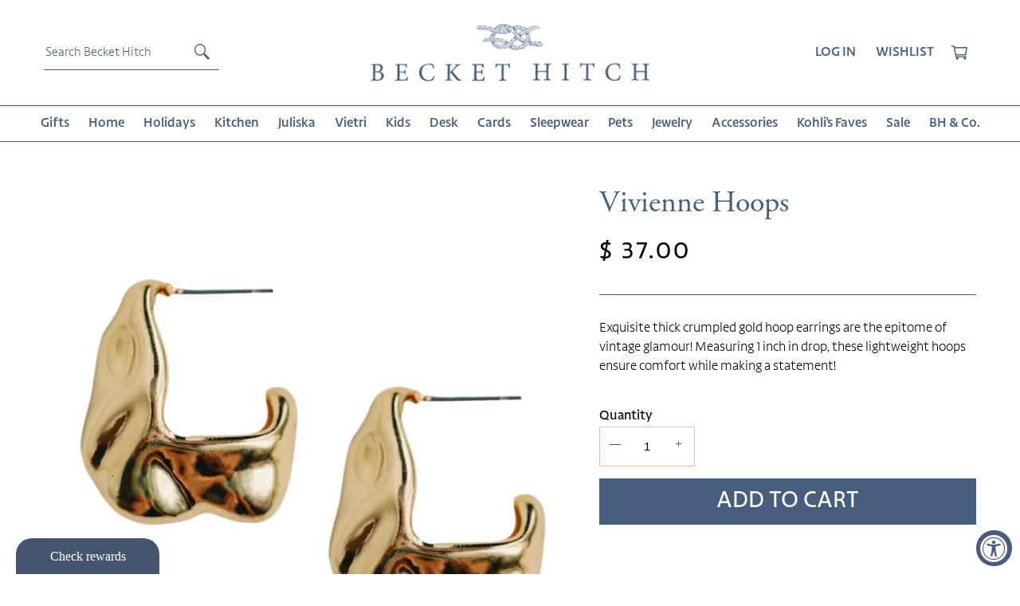

--- FILE ---
content_type: text/html; charset=utf-8
request_url: https://beckethitch.com/products/vivienne-hoops
body_size: 38175
content:
<!doctype html>
<html class="no-js" lang="en">
<head>
<script type="text/javascript" src="https://edge.personalizer.io/storefront/2.0.0/js/shopify/storefront.min.js?key=huskl-m1slq1q0g4m0b4bwl-yurav&shop=becket-hitch.myshopify.com"></script>
<script>
window.LimeSpot = window.LimeSpot === undefined ? {} : LimeSpot;
LimeSpot.PageInfo = { Type: "Product", ReferenceIdentifier: "8097311719646"};

LimeSpot.StoreInfo = { Theme: "Becket Hitch c/o BB Sale Price Fix" };


LimeSpot.CartItems = [];
</script>





  <meta name="facebook-domain-verification" content="de826m6ptrz27e88qzuu01irif48t5" />
  <meta charset="utf-8">
  <meta http-equiv="X-UA-Compatible" content="IE=edge,chrome=1">
  <meta name="viewport" content="width=device-width,initial-scale=1">
  <meta name="theme-color" content="#475d7d">

  <link rel="preconnect" href="https://cdn.shopify.com" crossorigin>
  <link rel="preconnect" href="https://monorail-edge.shopifysvc.com">



  <link rel="preload" href="//beckethitch.com/cdn/shop/t/14/assets/theme.css?v=162155672233666672261679506906" as="style">
  <link rel="preload" href="https://use.typekit.net/atj8ske.css" as="style">
  <link rel="preload" href="//beckethitch.com/cdn/shop/t/14/assets/custom.css?v=4962367246951525051679506906" as="style">

  <link rel="preload" href="//beckethitch.com/cdn/shop/t/14/assets/theme.js?v=151375129878514029711679506906" as="script">
  <link rel="preload" href="//beckethitch.com/cdn/shop/t/14/assets/vendor.js?v=124836628776454010361679506906" as="script">
  <link rel="preload" href="//beckethitch.com/cdn/shop/t/14/assets/custom.js?v=111935289116662589111679506906" as="script"><link rel="canonical" href="https://beckethitch.com/products/vivienne-hoops"><link rel="shortcut icon" href="//beckethitch.com/cdn/shop/files/BH_Favicon_32x32.png?v=1628001196" type="image/png"><title>Vivienne Hoops
&ndash; Becket Hitch</title><meta name="description" content="Exquisite thick crumpled gold hoop earrings are the epitome of vintage glamour! Measuring 1 inch in drop, these lightweight hoops ensure comfort while making a statement! "><!-- /snippets/social-meta-tags.liquid -->


<meta property="og:site_name" content="Becket Hitch">
<meta property="og:url" content="https://beckethitch.com/products/vivienne-hoops">
<meta property="og:title" content="Vivienne Hoops">
<meta property="og:type" content="product">
<meta property="og:description" content="Exquisite thick crumpled gold hoop earrings are the epitome of vintage glamour! Measuring 1 inch in drop, these lightweight hoops ensure comfort while making a statement! "><meta property="og:image" content="http://beckethitch.com/cdn/shop/files/Vivienne_Hoops.png?v=1736515847">
  <meta property="og:image:secure_url" content="https://beckethitch.com/cdn/shop/files/Vivienne_Hoops.png?v=1736515847">
  <meta property="og:image:width" content="800">
  <meta property="og:image:height" content="800">
  <meta property="og:price:amount" content="37.00">
  <meta property="og:price:currency" content="USD">



  <meta name="twitter:site" content="@beckethitch">

<meta name="twitter:card" content="summary_large_image">
<meta name="twitter:title" content="Vivienne Hoops">
<meta name="twitter:description" content="Exquisite thick crumpled gold hoop earrings are the epitome of vintage glamour! Measuring 1 inch in drop, these lightweight hoops ensure comfort while making a statement! ">

  
<style data-shopify>
:root {
    --color-text: #3a3a3a;
    --color-text-rgb: 58, 58, 58;
    --color-body-text: #000;
    --color-sale-text: #EA0606;
    --color-small-button-text-border: #3a3a3a;
    --color-text-field: #ffffff;
    --color-text-field-text: #000000;
    --color-text-field-text-rgb: 0, 0, 0;

    --color-btn-primary: #475d7d;
    --color-btn-primary-darker: #35455c;
    --color-btn-primary-text: #ffffff;

    --color-blankstate: rgba(51, 50, 50, 0.35);
    --color-blankstate-border: rgba(51, 50, 50, 0.2);
    --color-blankstate-background: rgba(51, 50, 50, 0.1);

    --color-text-focus:#606060;
    --color-overlay-text-focus:#e6e6e6;
    --color-btn-primary-focus:#35455c;
    --color-btn-social-focus:#35455c;
    --color-small-button-text-border-focus:#606060;
    --predictive-search-focus:#f2f2f2;

    --color-body: #ffffff;
    --color-bg: #ffffff;
    --color-bg-rgb: 255, 255, 255;
    --color-bg-alt: rgba(51, 50, 50, 0.05);
    --color-bg-currency-selector: rgba(51, 50, 50, 0.2);

    --color-overlay-title-text: #ffffff;
    --color-image-overlay: #475d7d;
    --color-image-overlay-rgb: 71, 93, 125;--opacity-image-overlay: 0.4;--hover-overlay-opacity: 0.8;

    --color-border: #475d7d;
    --color-border-form: #475d7d;
    --color-border-form-darker: #35455c;

    --svg-select-icon: url(//beckethitch.com/cdn/shop/t/14/assets/ico-select.svg?v=29003672709104678581679506906);
    --slick-img-url: url(//beckethitch.com/cdn/shop/t/14/assets/ajax-loader.gif?v=41356863302472015721679506906);

    --font-weight-body--bold: 700;
    --font-weight-body--bolder: 700;

    --font-stack-header: Helvetica, Arial, sans-serif;
    --font-style-header: normal;
    --font-weight-header: 700;

    --font-stack-body: Helvetica, Arial, sans-serif;
    --font-style-body: normal;
    --font-weight-body: 300;

    --font-size-header: 26;

    --font-size-base: 15;

    --font-h1-desktop: 35;
    --font-h1-mobile: 32;
    --font-h2-desktop: 20;
    --font-h2-mobile: 18;
    --font-h3-mobile: 20;
    --font-h4-desktop: 17;
    --font-h4-mobile: 15;
    --font-h5-desktop: 15;
    --font-h5-mobile: 13;
    --font-h6-desktop: 14;
    --font-h6-mobile: 12;

    --font-mega-title-large-desktop: 65;

    --font-rich-text-large: 17;
    --font-rich-text-small: 13;

    
--color-video-bg: #f2f2f2;

    
    --global-color-image-loader-primary: rgba(58, 58, 58, 0.06);
    --global-color-image-loader-secondary: rgba(58, 58, 58, 0.12);
  }
</style>


  <style>*,::after,::before{box-sizing:border-box}body{margin:0}body,html{background-color:var(--color-body)}body,button{font-size:calc(var(--font-size-base) * 1px);font-family:var(--font-stack-body);font-style:var(--font-style-body);font-weight:var(--font-weight-body);color:var(--color-text);line-height:1.5}body,button{-webkit-font-smoothing:antialiased;-webkit-text-size-adjust:100%}.border-bottom{border-bottom:1px solid var(--color-border)}.btn--link{background-color:transparent;border:0;margin:0;color:var(--color-text);text-align:left}.text-right{text-align:right}.icon{display:inline-block;width:20px;height:20px;vertical-align:middle;fill:currentColor}.icon__fallback-text,.visually-hidden{position:absolute!important;overflow:hidden;clip:rect(0 0 0 0);height:1px;width:1px;margin:-1px;padding:0;border:0}li{list-style:none}.list--inline{padding:0;margin:0}.list--inline>li{display:inline-block;margin-bottom:0;vertical-align:middle}a{color:var(--color-text);text-decoration:none}.h1,.h2,h1,h2{margin:0 0 17.5px;font-family:var(--font-stack-header);font-style:var(--font-style-header);font-weight:var(--font-weight-header);line-height:1.2;}.h1 a,.h2 a,h1 a,h2 a{color:inherit;text-decoration:none;font-weight:inherit}.h1,h1{font-size:calc(((var(--font-h1-desktop))/ (var(--font-size-base))) * 1em);text-transform:none;letter-spacing:0}p{color:var(--color-body-text);margin:0 0 19.44444px}@media only screen and (max-width:749px){p{font-size:calc(((var(--font-size-base) - 1)/ (var(--font-size-base))) * 1em)}}p:last-child{margin-bottom:0}@media only screen and (max-width:500px){.small--hide{display:none!important}}.grid--no-gutters .grid__item{padding:0}.site-header{position:relative;background-color:var(--color-body)}@media only screen and (max-width:749px){.site-header{border-bottom:1px solid var(--color-border)}}.site-header__logo{margin:15px 0}.logo-align--center .site-header__logo{text-align:center;margin:0 auto}@media only screen and (max-width:749px){.logo-align--center .site-header__logo{text-align:left;margin:15px 0}}@media only screen and (max-width:749px).site-header__logo img{margin:0}}.site-header__logo-link{display:inline-block;word-break:break-word}@media only screen and (min-width:750px){.logo-align--center .site-header__logo-link{margin:0 auto}}.site-header__logo-image{display:block}@media only screen and (min-width:750px){.site-header__logo-image{margin:0 auto}}.site-header__logo-image img{width:100%}.site-header__logo-image--centered img{margin:0 auto}.site-header__logo img{display:block}.site-header__icons{position:relative;white-space:nowrap}@media only screen and (max-width:749px){.site-header__icons{width:auto;padding-right:13px}.site-header__icons .btn--link,.site-header__icons .site-header__cart{font-size:calc(((var(--font-size-base))/ (var(--font-size-base))) * 1em)}}.site-header__icons-wrapper{position:relative;display:-webkit-flex;display:-ms-flexbox;display:flex;width:100%;-ms-flex-align:center;-webkit-align-items:center;-moz-align-items:center;-ms-align-items:center;-o-align-items:center;align-items:center;-webkit-justify-content:flex-end;-ms-justify-content:flex-end;justify-content:flex-end}.site-header__account,.site-header__cart,.site-header__search{position:relative}.site-header__search.site-header__icon{display:none}@media only screen and (min-width:1400px){.site-header__search.site-header__icon{display:block}}.site-header__search-toggle{display:block}@media only screen and (min-width:750px){.site-header__account,.site-header__cart{padding:10px 11px}}.site-header__cart-title,.site-header__search-title{position:absolute!important;overflow:hidden;clip:rect(0 0 0 0);height:1px;width:1px;margin:-1px;padding:0;border:0;display:block;vertical-align:middle}.site-header__cart-title{margin-right:3px}.site-header__cart-count span{font-family:sans-serif;line-height:1}@media only screen and (max-width:749px){.site-header__cart-count{top:calc(7em / 16);right:0;border-radius:50%;min-width:calc(19em / 16);height:calc(19em / 16)}}@media only screen and (max-width:749px){.site-header__menu{display:none}@media only screen and (max-width:749px){.site-header__icon{display:inline-block;vertical-align:middle;padding:10px 11px;margin:0}}@media only screen and (min-width:750px){.site-header__icon .icon-search{margin-right:3px}}.announcement-bar{z-index:10;position:relative;text-align:center;border-bottom:1px solid transparent;padding:2px}.announcement-bar__link{display:block}.announcement-bar__message{display:block;padding:11px 22px;font-size:calc(((16)/ (var(--font-size-base))) * 1em);font-weight:var(--font-weight-header)}@media only screen and (min-width:750px){.announcement-bar__message{padding-left:55px;padding-right:55px}}.site-nav{position:relative;padding:0;text-align:center;margin:25px 0}.site-nav a{padding:3px 10px}.site-nav__link{display:block;white-space:nowrap}.site-nav--centered .site-nav__link{padding-top:0}.site-nav__link .icon-chevron-down{width:calc(8em / 16);height:calc(8em / 16);margin-left:.5rem}.site-nav__label{border-bottom:1px solid transparent}.site-nav__link--active .site-nav__label{border-bottom-color:var(--color-text)}.site-nav__link--button{border:none;background-color:transparent;padding:3px 10px}.site-header__nav{z-index:11;position:relative;background-color:var(--color-body)}@media only screen and (max-width:749px){.site-header__nav{display:-webkit-flex;display:-ms-flexbox;display:flex;width:100%;-ms-flex-align:center;-webkit-align-items:center;-moz-align-items:center;-ms-align-items:center;-o-align-items:center;align-items:center}}.mobile-nav--open .icon-close{display:none}.main-content{opacity:0}.main-content .shopify-section{display:none}.main-content .shopify-section:first-child{display:inherit}.critical-hidden{display:none}.grid{display:-moz-flex;display:flex;-moz-flex:0 1 auto;flex:0 1 auto;-moz-flex-direction:row;flex-direction:row;flex-wrap:wrap;margin-right:-15px;margin-left:-15px}.grid .grid{margin-left:0;margin-right:0}.grid.reverse{-moz-flex-direction:row-reverse;flex-direction:row-reverse}.col.reverse{-moz-flex-direction:column-reverse;flex-direction:column-reverse}.grid__item{position:relative;max-width:100%;-moz-flex-grow:0;flex-grow:0;flex-shrink:0;padding-right:15px;padding-left:15px}.col-sm{flex-basis:auto}.col-sm-1{flex-basis:8.3333333333%;max-width:8.3333333333%}.col-sm-2{flex-basis:16.6666666667%;max-width:16.6666666667%}.col-sm-3{flex-basis:25%;max-width:25%}.col-sm-4{flex-basis:33.3333333333%;max-width:33.3333333333%}.col-sm-5{flex-basis:41.6666666667%;max-width:41.6666666667%}.col-sm-6{flex-basis:50%;max-width:50%}.col-sm-7{flex-basis:58.3333333333%;max-width:58.3333333333%}.col-sm-8{flex-basis:66.6666666667%;max-width:66.6666666667%}.col-sm-9{flex-basis:75%;max-width:75%}.col-sm-10{flex-basis:83.3333333333%;max-width:83.3333333333%}.col-sm-11{flex-basis:91.6666666667%;max-width:91.6666666667%}.col-sm-12{flex-basis:100%;max-width:100%}.col-sm{-moz-flex-grow:1;flex-grow:1;flex-basis:0}.first-sm{order:-1}.last-sm{order:1}@media only screen and (min-width:769px){.col-lg{flex-basis:auto}.col-lg-1{flex-basis:8.3333333333%;max-width:8.3333333333%}.col-lg-2{flex-basis:16.6666666667%;max-width:16.6666666667%}.col-lg-3{flex-basis:25%;max-width:25%}.col-lg-4{flex-basis:33.3333333333%;max-width:33.3333333333%}.col-lg-5{flex-basis:41.6666666667%;max-width:41.6666666667%}.col-lg-6{flex-basis:50%;max-width:50%}.col-lg-7{flex-basis:58.3333333333%;max-width:58.3333333333%}.col-lg-8{flex-basis:66.6666666667%;max-width:66.6666666667%}.col-lg-9{flex-basis:75%;max-width:75%}.col-lg-10{flex-basis:83.3333333333%;max-width:83.3333333333%}.col-lg-11{flex-basis:91.6666666667%;max-width:91.6666666667%}.col-lg-12{flex-basis:100%;max-width:100%}.first-lg{order:-1}.last-lg{order:1}.hide-lg{display:none!important}.show-lg{display:block!important}}@media only screen and (max-width:768px){.col-md{flex-basis:auto}.col-md-1{flex-basis:8.3333333333%;max-width:8.3333333333%}.col-md-2{flex-basis:16.6666666667%;max-width:16.6666666667%}.col-md-3{flex-basis:25%;max-width:25%}.col-md-4{flex-basis:33.3333333333%;max-width:33.3333333333%}.col-md-5{flex-basis:41.6666666667%;max-width:41.6666666667%}.col-md-6{flex-basis:50%;max-width:50%}.col-md-7{flex-basis:58.3333333333%;max-width:58.3333333333%}.col-md-8{flex-basis:66.6666666667%;max-width:66.6666666667%}.col-md-9{flex-basis:75%;max-width:75%}.col-md-10{flex-basis:83.3333333333%;max-width:83.3333333333%}.col-md-11{flex-basis:91.6666666667%;max-width:91.6666666667%}.col-md-12{flex-basis:100%;max-width:100%}.first-md{order:-1}.last-md{order:1}.hide-md{display:none!important}.show-md{display:block!important}}@media only screen and (max-width:500px){.col-sm{flex-basis:auto}.col-sm-1{flex-basis:8.3333333333%;max-width:8.3333333333%}.col-sm-2{flex-basis:16.6666666667%;max-width:16.6666666667%}.col-sm-3{flex-basis:25%;max-width:25%}.col-sm-4{flex-basis:33.3333333333%;max-width:33.3333333333%}.col-sm-5{flex-basis:41.6666666667%;max-width:41.6666666667%}.col-sm-6{flex-basis:50%;max-width:50%}.col-sm-7{flex-basis:58.3333333333%;max-width:58.3333333333%}.col-sm-8{flex-basis:66.6666666667%;max-width:66.6666666667%}.col-sm-9{flex-basis:75%;max-width:75%}.col-sm-10{flex-basis:83.3333333333%;max-width:83.3333333333%}.col-sm-11{flex-basis:91.6666666667%;max-width:91.6666666667%}.col-sm-12{flex-basis:100%;max-width:100%}.col-sm{-moz-flex-grow:1;flex-grow:1;flex-basis:0}.first-sm{order:-1}.last-sm{order:1}.hide-sm{display:none!important}.show-sm{display:block!important}}</style>

  <script>
    window.performance.mark('debut:theme_stylesheet_loaded.start');

    function onLoadStylesheet() {
      performance.mark('debut:theme_stylesheet_loaded.end');
      performance.measure('debut:theme_stylesheet_loaded', 'debut:theme_stylesheet_loaded.start', 'debut:theme_stylesheet_loaded.end');

      var url = "//beckethitch.com/cdn/shop/t/14/assets/theme.css?v=162155672233666672261679506906";
      var link = document.querySelector('link[href="' + url + '"]');
      link.loaded = true;
      link.dispatchEvent(new Event('load'));
    }
  </script>

  <link rel="stylesheet" href="//beckethitch.com/cdn/shop/t/14/assets/theme.css?v=162155672233666672261679506906" type="text/css" media="print" onload="this.media='all';onLoadStylesheet()">

  <link rel="stylesheet" href="https://use.typekit.net/atj8ske.css" type="text/css" media="print" onload="this.media='all';onLoadStylesheet()">


  <link rel="stylesheet" href="//beckethitch.com/cdn/shop/t/14/assets/custom.css?v=4962367246951525051679506906" type="text/css" media="print" onload="this.media='all';onLoadStylesheet()">

  <script>
    var theme = {
      breakpoints: {
        medium: 768,
        large: 1024,
        widescreen: 1400
      },
      strings: {
        addToCart: "Add to cart",
        soldOut: "Sold out",
        unavailable: "Unavailable",
        regularPrice: "Regular price",
        salePrice: "Sale price",
        sale: "Sale",
        fromLowestPrice: "from [price]",
        vendor: "Vendor",
        showMore: "Show More",
        showLess: "Show Less",
        searchFor: "Search for",
        addressError: "Error looking up that address",
        addressNoResults: "No results for that address",
        addressQueryLimit: "You have exceeded the Google API usage limit. Consider upgrading to a \u003ca href=\"https:\/\/developers.google.com\/maps\/premium\/usage-limits\"\u003ePremium Plan\u003c\/a\u003e.",
        authError: "There was a problem authenticating your Google Maps account.",
        newWindow: "Opens in a new window.",
        external: "Opens external website.",
        newWindowExternal: "Opens external website in a new window.",
        removeLabel: "Remove [product]",
        update: "Update",
        quantity: "Quantity",
        discountedTotal: "Discounted total",
        regularTotal: "Regular total",
        priceColumn: "See Price column for discount details.",
        quantityMinimumMessage: "Quantity must be 1 or more",
        cartError: "There was an error while updating your cart. Please try again.",
        removedItemMessage: "Removed \u003cspan class=\"cart__removed-product-details\"\u003e([quantity]) [link]\u003c\/span\u003e from your cart.",
        unitPrice: "Unit price",
        unitPriceSeparator: "per",
        oneCartCount: "1 item",
        otherCartCount: "[count] items",
        quantityLabel: "Quantity: [count]",
        products: "Products",
        loading: "Loading",
        number_of_results: "[result_number] of [results_count]",
        number_of_results_found: "[results_count] results found",
        one_result_found: "1 result found"
      },
      moneyFormat: "$ {{amount}}",
      moneyFormatWithCurrency: "$ {{amount}} USD",
      settings: {
        predictiveSearchEnabled: true,
        predictiveSearchShowPrice: false,
        predictiveSearchShowVendor: false
      },
      stylesheet: "//beckethitch.com/cdn/shop/t/14/assets/theme.css?v=162155672233666672261679506906"
    }

    document.documentElement.className = document.documentElement.className.replace('no-js', 'js');
  </script><script src="//beckethitch.com/cdn/shop/t/14/assets/theme.js?v=151375129878514029711679506906" defer="defer"></script>
  <script src="//beckethitch.com/cdn/shop/t/14/assets/vendor.js?v=124836628776454010361679506906"></script>

  <script src="//beckethitch.com/cdn/shop/t/14/assets/custom.js?v=111935289116662589111679506906" async="async"></script>

  <script type="text/javascript">
    if (window.MSInputMethodContext && document.documentMode) {
      var scripts = document.getElementsByTagName('script')[0];
      var polyfill = document.createElement("script");
      polyfill.defer = true;
      polyfill.src = "//beckethitch.com/cdn/shop/t/14/assets/ie11CustomProperties.min.js?v=146208399201472936201679506906";

      scripts.parentNode.insertBefore(polyfill, scripts);
    }
  </script>
<!-- Global site tag (gtag.js) - Google Analytics -->
<script async src="https://www.googletagmanager.com/gtag/js?id=UA-50135638-1"></script>
<script>
  window.dataLayer = window.dataLayer || [];
  function gtag(){dataLayer.push(arguments);}
  gtag('js', new Date());

  gtag('config', 'UA-50135638-1');
</script>
<meta name="google-site-verification" content="tBCBh3GjdVDmUvz3QK6-grogB59CLcEAx-JNd5UXQrM" />

  
<style>

</style>

  <script>window.performance && window.performance.mark && window.performance.mark('shopify.content_for_header.start');</script><meta name="facebook-domain-verification" content="3j18jmfeum8b4nf8nw5nj498lgyx0l">
<meta name="google-site-verification" content="3VkSU9l1EHuxNk4iklKGHDRmYBUqF4OepenpO0m67vk">
<meta id="shopify-digital-wallet" name="shopify-digital-wallet" content="/10291861/digital_wallets/dialog">
<meta name="shopify-checkout-api-token" content="9de87a6c2c5dfbd127650e67a04ce505">
<link rel="alternate" type="application/json+oembed" href="https://beckethitch.com/products/vivienne-hoops.oembed">
<script async="async" src="/checkouts/internal/preloads.js?locale=en-US"></script>
<link rel="preconnect" href="https://shop.app" crossorigin="anonymous">
<script async="async" src="https://shop.app/checkouts/internal/preloads.js?locale=en-US&shop_id=10291861" crossorigin="anonymous"></script>
<script id="apple-pay-shop-capabilities" type="application/json">{"shopId":10291861,"countryCode":"US","currencyCode":"USD","merchantCapabilities":["supports3DS"],"merchantId":"gid:\/\/shopify\/Shop\/10291861","merchantName":"Becket Hitch","requiredBillingContactFields":["postalAddress","email","phone"],"requiredShippingContactFields":["postalAddress","email","phone"],"shippingType":"shipping","supportedNetworks":["visa","masterCard","amex","discover","elo","jcb"],"total":{"type":"pending","label":"Becket Hitch","amount":"1.00"},"shopifyPaymentsEnabled":true,"supportsSubscriptions":true}</script>
<script id="shopify-features" type="application/json">{"accessToken":"9de87a6c2c5dfbd127650e67a04ce505","betas":["rich-media-storefront-analytics"],"domain":"beckethitch.com","predictiveSearch":true,"shopId":10291861,"locale":"en"}</script>
<script>var Shopify = Shopify || {};
Shopify.shop = "becket-hitch.myshopify.com";
Shopify.locale = "en";
Shopify.currency = {"active":"USD","rate":"1.0"};
Shopify.country = "US";
Shopify.theme = {"name":"Becket Hitch c\/o BB Sale Price Fix","id":136625979614,"schema_name":"BecketHitch","schema_version":"1.0","theme_store_id":null,"role":"main"};
Shopify.theme.handle = "null";
Shopify.theme.style = {"id":null,"handle":null};
Shopify.cdnHost = "beckethitch.com/cdn";
Shopify.routes = Shopify.routes || {};
Shopify.routes.root = "/";</script>
<script type="module">!function(o){(o.Shopify=o.Shopify||{}).modules=!0}(window);</script>
<script>!function(o){function n(){var o=[];function n(){o.push(Array.prototype.slice.apply(arguments))}return n.q=o,n}var t=o.Shopify=o.Shopify||{};t.loadFeatures=n(),t.autoloadFeatures=n()}(window);</script>
<script>
  window.ShopifyPay = window.ShopifyPay || {};
  window.ShopifyPay.apiHost = "shop.app\/pay";
  window.ShopifyPay.redirectState = null;
</script>
<script id="shop-js-analytics" type="application/json">{"pageType":"product"}</script>
<script defer="defer" async type="module" src="//beckethitch.com/cdn/shopifycloud/shop-js/modules/v2/client.init-shop-cart-sync_Bc8-qrdt.en.esm.js"></script>
<script defer="defer" async type="module" src="//beckethitch.com/cdn/shopifycloud/shop-js/modules/v2/chunk.common_CmNk3qlo.esm.js"></script>
<script type="module">
  await import("//beckethitch.com/cdn/shopifycloud/shop-js/modules/v2/client.init-shop-cart-sync_Bc8-qrdt.en.esm.js");
await import("//beckethitch.com/cdn/shopifycloud/shop-js/modules/v2/chunk.common_CmNk3qlo.esm.js");

  window.Shopify.SignInWithShop?.initShopCartSync?.({"fedCMEnabled":true,"windoidEnabled":true});

</script>
<script>
  window.Shopify = window.Shopify || {};
  if (!window.Shopify.featureAssets) window.Shopify.featureAssets = {};
  window.Shopify.featureAssets['shop-js'] = {"shop-cart-sync":["modules/v2/client.shop-cart-sync_DOpY4EW0.en.esm.js","modules/v2/chunk.common_CmNk3qlo.esm.js"],"shop-button":["modules/v2/client.shop-button_CI-s0xGZ.en.esm.js","modules/v2/chunk.common_CmNk3qlo.esm.js"],"init-fed-cm":["modules/v2/client.init-fed-cm_D2vsy40D.en.esm.js","modules/v2/chunk.common_CmNk3qlo.esm.js"],"init-windoid":["modules/v2/client.init-windoid_CXNAd0Cm.en.esm.js","modules/v2/chunk.common_CmNk3qlo.esm.js"],"shop-toast-manager":["modules/v2/client.shop-toast-manager_Cx0C6may.en.esm.js","modules/v2/chunk.common_CmNk3qlo.esm.js"],"shop-cash-offers":["modules/v2/client.shop-cash-offers_CL9Nay2h.en.esm.js","modules/v2/chunk.common_CmNk3qlo.esm.js","modules/v2/chunk.modal_CvhjeixQ.esm.js"],"avatar":["modules/v2/client.avatar_BTnouDA3.en.esm.js"],"init-shop-email-lookup-coordinator":["modules/v2/client.init-shop-email-lookup-coordinator_B9mmbKi4.en.esm.js","modules/v2/chunk.common_CmNk3qlo.esm.js"],"init-shop-cart-sync":["modules/v2/client.init-shop-cart-sync_Bc8-qrdt.en.esm.js","modules/v2/chunk.common_CmNk3qlo.esm.js"],"pay-button":["modules/v2/client.pay-button_Bhm3077V.en.esm.js","modules/v2/chunk.common_CmNk3qlo.esm.js"],"init-customer-accounts-sign-up":["modules/v2/client.init-customer-accounts-sign-up_C7zhr03q.en.esm.js","modules/v2/client.shop-login-button_BbMx65lK.en.esm.js","modules/v2/chunk.common_CmNk3qlo.esm.js","modules/v2/chunk.modal_CvhjeixQ.esm.js"],"init-shop-for-new-customer-accounts":["modules/v2/client.init-shop-for-new-customer-accounts_rLbLSDTe.en.esm.js","modules/v2/client.shop-login-button_BbMx65lK.en.esm.js","modules/v2/chunk.common_CmNk3qlo.esm.js","modules/v2/chunk.modal_CvhjeixQ.esm.js"],"checkout-modal":["modules/v2/client.checkout-modal_Fp9GouFF.en.esm.js","modules/v2/chunk.common_CmNk3qlo.esm.js","modules/v2/chunk.modal_CvhjeixQ.esm.js"],"init-customer-accounts":["modules/v2/client.init-customer-accounts_DkVf8Jdu.en.esm.js","modules/v2/client.shop-login-button_BbMx65lK.en.esm.js","modules/v2/chunk.common_CmNk3qlo.esm.js","modules/v2/chunk.modal_CvhjeixQ.esm.js"],"shop-login-button":["modules/v2/client.shop-login-button_BbMx65lK.en.esm.js","modules/v2/chunk.common_CmNk3qlo.esm.js","modules/v2/chunk.modal_CvhjeixQ.esm.js"],"shop-login":["modules/v2/client.shop-login_B9KWmZaW.en.esm.js","modules/v2/chunk.common_CmNk3qlo.esm.js","modules/v2/chunk.modal_CvhjeixQ.esm.js"],"shop-follow-button":["modules/v2/client.shop-follow-button_B-omSWeu.en.esm.js","modules/v2/chunk.common_CmNk3qlo.esm.js","modules/v2/chunk.modal_CvhjeixQ.esm.js"],"lead-capture":["modules/v2/client.lead-capture_DZQFWrYz.en.esm.js","modules/v2/chunk.common_CmNk3qlo.esm.js","modules/v2/chunk.modal_CvhjeixQ.esm.js"],"payment-terms":["modules/v2/client.payment-terms_Bl_bs7GP.en.esm.js","modules/v2/chunk.common_CmNk3qlo.esm.js","modules/v2/chunk.modal_CvhjeixQ.esm.js"]};
</script>
<script>(function() {
  var isLoaded = false;
  function asyncLoad() {
    if (isLoaded) return;
    isLoaded = true;
    var urls = ["https:\/\/seo.apps.avada.io\/avada-seo-installed.js?shop=becket-hitch.myshopify.com","https:\/\/edge.personalizer.io\/storefront\/2.0.0\/js\/shopify\/storefront.min.js?key=huskl-m1slq1q0g4m0b4bwl-yurav\u0026shop=becket-hitch.myshopify.com","https:\/\/cdn.nfcube.com\/instafeed-577268df5f62c3fdbe95f4416f42ab34.js?shop=becket-hitch.myshopify.com","https:\/\/app.marsello.com\/Portal\/Widget\/ScriptToInstall\/61f1ba8512d18b033856d58a?aProvId=61f1bf6912d18b033857146c\u0026shop=becket-hitch.myshopify.com"];
    for (var i = 0; i < urls.length; i++) {
      var s = document.createElement('script');
      s.type = 'text/javascript';
      s.async = true;
      s.src = urls[i];
      var x = document.getElementsByTagName('script')[0];
      x.parentNode.insertBefore(s, x);
    }
  };
  if(window.attachEvent) {
    window.attachEvent('onload', asyncLoad);
  } else {
    window.addEventListener('load', asyncLoad, false);
  }
})();</script>
<script id="__st">var __st={"a":10291861,"offset":-18000,"reqid":"53d4a52c-0936-4951-8859-136549abc4ba-1762256734","pageurl":"beckethitch.com\/products\/vivienne-hoops","u":"baa37a79e4b4","p":"product","rtyp":"product","rid":8097311719646};</script>
<script>window.ShopifyPaypalV4VisibilityTracking = true;</script>
<script id="captcha-bootstrap">!function(){'use strict';const t='contact',e='account',n='new_comment',o=[[t,t],['blogs',n],['comments',n],[t,'customer']],c=[[e,'customer_login'],[e,'guest_login'],[e,'recover_customer_password'],[e,'create_customer']],r=t=>t.map((([t,e])=>`form[action*='/${t}']:not([data-nocaptcha='true']) input[name='form_type'][value='${e}']`)).join(','),a=t=>()=>t?[...document.querySelectorAll(t)].map((t=>t.form)):[];function s(){const t=[...o],e=r(t);return a(e)}const i='password',u='form_key',d=['recaptcha-v3-token','g-recaptcha-response','h-captcha-response',i],f=()=>{try{return window.sessionStorage}catch{return}},m='__shopify_v',_=t=>t.elements[u];function p(t,e,n=!1){try{const o=window.sessionStorage,c=JSON.parse(o.getItem(e)),{data:r}=function(t){const{data:e,action:n}=t;return t[m]||n?{data:e,action:n}:{data:t,action:n}}(c);for(const[e,n]of Object.entries(r))t.elements[e]&&(t.elements[e].value=n);n&&o.removeItem(e)}catch(o){console.error('form repopulation failed',{error:o})}}const l='form_type',E='cptcha';function T(t){t.dataset[E]=!0}const w=window,h=w.document,L='Shopify',v='ce_forms',y='captcha';let A=!1;((t,e)=>{const n=(g='f06e6c50-85a8-45c8-87d0-21a2b65856fe',I='https://cdn.shopify.com/shopifycloud/storefront-forms-hcaptcha/ce_storefront_forms_captcha_hcaptcha.v1.5.2.iife.js',D={infoText:'Protected by hCaptcha',privacyText:'Privacy',termsText:'Terms'},(t,e,n)=>{const o=w[L][v],c=o.bindForm;if(c)return c(t,g,e,D).then(n);var r;o.q.push([[t,g,e,D],n]),r=I,A||(h.body.append(Object.assign(h.createElement('script'),{id:'captcha-provider',async:!0,src:r})),A=!0)});var g,I,D;w[L]=w[L]||{},w[L][v]=w[L][v]||{},w[L][v].q=[],w[L][y]=w[L][y]||{},w[L][y].protect=function(t,e){n(t,void 0,e),T(t)},Object.freeze(w[L][y]),function(t,e,n,w,h,L){const[v,y,A,g]=function(t,e,n){const i=e?o:[],u=t?c:[],d=[...i,...u],f=r(d),m=r(i),_=r(d.filter((([t,e])=>n.includes(e))));return[a(f),a(m),a(_),s()]}(w,h,L),I=t=>{const e=t.target;return e instanceof HTMLFormElement?e:e&&e.form},D=t=>v().includes(t);t.addEventListener('submit',(t=>{const e=I(t);if(!e)return;const n=D(e)&&!e.dataset.hcaptchaBound&&!e.dataset.recaptchaBound,o=_(e),c=g().includes(e)&&(!o||!o.value);(n||c)&&t.preventDefault(),c&&!n&&(function(t){try{if(!f())return;!function(t){const e=f();if(!e)return;const n=_(t);if(!n)return;const o=n.value;o&&e.removeItem(o)}(t);const e=Array.from(Array(32),(()=>Math.random().toString(36)[2])).join('');!function(t,e){_(t)||t.append(Object.assign(document.createElement('input'),{type:'hidden',name:u})),t.elements[u].value=e}(t,e),function(t,e){const n=f();if(!n)return;const o=[...t.querySelectorAll(`input[type='${i}']`)].map((({name:t})=>t)),c=[...d,...o],r={};for(const[a,s]of new FormData(t).entries())c.includes(a)||(r[a]=s);n.setItem(e,JSON.stringify({[m]:1,action:t.action,data:r}))}(t,e)}catch(e){console.error('failed to persist form',e)}}(e),e.submit())}));const S=(t,e)=>{t&&!t.dataset[E]&&(n(t,e.some((e=>e===t))),T(t))};for(const o of['focusin','change'])t.addEventListener(o,(t=>{const e=I(t);D(e)&&S(e,y())}));const B=e.get('form_key'),M=e.get(l),P=B&&M;t.addEventListener('DOMContentLoaded',(()=>{const t=y();if(P)for(const e of t)e.elements[l].value===M&&p(e,B);[...new Set([...A(),...v().filter((t=>'true'===t.dataset.shopifyCaptcha))])].forEach((e=>S(e,t)))}))}(h,new URLSearchParams(w.location.search),n,t,e,['guest_login'])})(!0,!0)}();</script>
<script integrity="sha256-52AcMU7V7pcBOXWImdc/TAGTFKeNjmkeM1Pvks/DTgc=" data-source-attribution="shopify.loadfeatures" defer="defer" src="//beckethitch.com/cdn/shopifycloud/storefront/assets/storefront/load_feature-81c60534.js" crossorigin="anonymous"></script>
<script crossorigin="anonymous" defer="defer" src="//beckethitch.com/cdn/shopifycloud/storefront/assets/shopify_pay/storefront-65b4c6d7.js?v=20250812"></script>
<script data-source-attribution="shopify.dynamic_checkout.dynamic.init">var Shopify=Shopify||{};Shopify.PaymentButton=Shopify.PaymentButton||{isStorefrontPortableWallets:!0,init:function(){window.Shopify.PaymentButton.init=function(){};var t=document.createElement("script");t.src="https://beckethitch.com/cdn/shopifycloud/portable-wallets/latest/portable-wallets.en.js",t.type="module",document.head.appendChild(t)}};
</script>
<script data-source-attribution="shopify.dynamic_checkout.buyer_consent">
  function portableWalletsHideBuyerConsent(e){var t=document.getElementById("shopify-buyer-consent"),n=document.getElementById("shopify-subscription-policy-button");t&&n&&(t.classList.add("hidden"),t.setAttribute("aria-hidden","true"),n.removeEventListener("click",e))}function portableWalletsShowBuyerConsent(e){var t=document.getElementById("shopify-buyer-consent"),n=document.getElementById("shopify-subscription-policy-button");t&&n&&(t.classList.remove("hidden"),t.removeAttribute("aria-hidden"),n.addEventListener("click",e))}window.Shopify?.PaymentButton&&(window.Shopify.PaymentButton.hideBuyerConsent=portableWalletsHideBuyerConsent,window.Shopify.PaymentButton.showBuyerConsent=portableWalletsShowBuyerConsent);
</script>
<script data-source-attribution="shopify.dynamic_checkout.cart.bootstrap">document.addEventListener("DOMContentLoaded",(function(){function t(){return document.querySelector("shopify-accelerated-checkout-cart, shopify-accelerated-checkout")}if(t())Shopify.PaymentButton.init();else{new MutationObserver((function(e,n){t()&&(Shopify.PaymentButton.init(),n.disconnect())})).observe(document.body,{childList:!0,subtree:!0})}}));
</script>
<link id="shopify-accelerated-checkout-styles" rel="stylesheet" media="screen" href="https://beckethitch.com/cdn/shopifycloud/portable-wallets/latest/accelerated-checkout-backwards-compat.css" crossorigin="anonymous">
<style id="shopify-accelerated-checkout-cart">
        #shopify-buyer-consent {
  margin-top: 1em;
  display: inline-block;
  width: 100%;
}

#shopify-buyer-consent.hidden {
  display: none;
}

#shopify-subscription-policy-button {
  background: none;
  border: none;
  padding: 0;
  text-decoration: underline;
  font-size: inherit;
  cursor: pointer;
}

#shopify-subscription-policy-button::before {
  box-shadow: none;
}

      </style>

<script>window.performance && window.performance.mark && window.performance.mark('shopify.content_for_header.end');</script>
  <!-- "snippets/judgeme_core.liquid" was not rendered, the associated app was uninstalled --> 
<!-- BEGIN app block: shopify://apps/gift-reggie-gift-registry/blocks/app-embed-block/00fe746e-081c-46a2-a15d-bcbd6f41b0f0 --><script type="application/json" id="gift_reggie_data">
  {
    "storefrontAccessToken": "6bba1c858c8a1216d2d733b65b68641e",
    "registryId": null,
    "registryAdmin": null,
    "customerId": null,
    

    "productId": 8097311719646,
    "rootUrl": "\/",
    "accountLoginUrl": "https:\/\/beckethitch.com\/customer_authentication\/redirect?locale=en\u0026region_country=US",
    "currentLanguage": null,

    "button_layout": "column",
    "button_order": "registry_wishlist",
    "button_alignment": "justify",
    "behavior_on_no_id": "disable",
    "wishlist_button_visibility": "everyone",
    "registry_button_visibility": "everyone",
    "registry_button_behavior": "ajax",
    "online_store_version": "2",
    "button_location_override": "",
    "button_location_override_position": "inside",

    "wishlist_button_appearance": "button",
    "registry_button_appearance": "button",
    "wishlist_button_classname": "",
    "registry_button_classname": "",
    "wishlist_button_image_not_present": null,
    "wishlist_button_image_is_present": null,
    "registry_button_image": null,

    "checkout_button_selector": "",

    "i18n": {
      "wishlist": {
        "idleAdd": "Add to Wishlist",
        "idleRemove": "Remove from Wishlist",
        "pending": "...",
        "successAdd": "Added to Wishlist",
        "successRemove": "Removed from Wishlist",
        "noVariant": "Add to Wishlist",
        "error": "Error"
      },
      "registry": {
        "idleAdd": "Add to Registry",
        "idleRemove": "Remove from Registry",
        "pending": "...",
        "successAdd": "Added to Registry",
        "successRemove": "Removed from Registry",
        "noVariant": "Add to Registry",
        "error": "Error"
      }
    }
  }
</script>
<style>
  :root {
    --gift-reggie-wishlist-button-background-color: #ffffff;
    --gift-reggie-wishlist-button-text-color: #333333;
    --gift-reggie-registry-button-background-color: #ffffff;
    --gift-reggie-registry-button-text-color: #333333;
  }
</style><style>
    
  </style>
<!-- END app block --><!-- BEGIN app block: shopify://apps/ta-labels-badges/blocks/bss-pl-config-data/91bfe765-b604-49a1-805e-3599fa600b24 --><script
    id='bss-pl-config-data'
>
	let TAE_StoreId = "66455";
	if (typeof BSS_PL == 'undefined' || TAE_StoreId !== "") {
  		var BSS_PL = {};
		BSS_PL.storeId = 66455;
		BSS_PL.currentPlan = "ten_usd";
		BSS_PL.apiServerProduction = "https://product-labels.tech-arms.io";
		BSS_PL.publicAccessToken = "3ffe4a3a9c77a7f25f53768f490230a2";
		BSS_PL.customerTags = "null";
		BSS_PL.customerId = "null";
		BSS_PL.storeIdCustomOld = 10678;
		BSS_PL.storeIdOldWIthPriority = 12200;
		BSS_PL.storeIdOptimizeAppendLabel = 59637
		BSS_PL.optimizeCodeIds = null; 
		BSS_PL.extendedFeatureIds = null;
		BSS_PL.integration = {"laiReview":{"status":0,"config":[]}};
		BSS_PL.settingsData  = {};
		BSS_PL.configProductMetafields = [];
		BSS_PL.configVariantMetafields = [];
		
		BSS_PL.configData = [].concat({"id":187847,"name":"50% OFF","priority":0,"enable_priority":0,"enable":1,"pages":"1,2,3,4,7","related_product_tag":null,"first_image_tags":null,"img_url":"1761849029622-349526625-TagsforWebsiteProducts-4.png","public_img_url":"https://cdn.shopify.com/s/files/1/1029/1861/files/1761849029622-349526625-TagsforWebsiteProducts-4.png?v=1761849118","position":2,"apply":null,"product_type":1,"exclude_products":6,"collection_image_type":0,"product":"","variant":"","collection":"452443209950,419588931806","exclude_product_ids":"","collection_image":"","inventory":0,"tags":"","excludeTags":"","vendors":"","from_price":null,"to_price":null,"domain_id":66455,"locations":"","enable_allowed_countries":0,"locales":"","enable_allowed_locales":0,"enable_visibility_date":0,"from_date":null,"to_date":null,"enable_discount_range":0,"discount_type":1,"discount_from":null,"discount_to":null,"label_text":"New%20arrival","label_text_color":"#ffffff","label_text_background_color":{"type":"hex","value":"#4482B4ff"},"label_text_font_size":12,"label_text_no_image":1,"label_text_in_stock":"In Stock","label_text_out_stock":"Sold out","label_shadow":{"blur":0,"h_offset":0,"v_offset":0},"label_opacity":100,"topBottom_padding":4,"border_radius":"0px 0px 0px 0px","border_style":"none","border_size":"0","border_color":"#000000","label_shadow_color":"#808080","label_text_style":0,"label_text_font_family":null,"label_text_font_url":null,"customer_label_preview_image":null,"label_preview_image":"https://cdn.shopify.com/s/files/1/1029/1861/products/Harvest_Pumpkin_Candle.png?v=1755780511","label_text_enable":0,"customer_tags":"","exclude_customer_tags":"","customer_type":"allcustomers","exclude_customers":"all_customer_tags","label_on_image":"2","label_type":1,"badge_type":0,"custom_selector":null,"margin_top":0,"margin_bottom":0,"mobile_height_label":-1,"mobile_width_label":30,"mobile_font_size_label":12,"emoji":null,"emoji_position":null,"transparent_background":null,"custom_page":null,"check_custom_page":false,"include_custom_page":null,"check_include_custom_page":false,"margin_left":0,"instock":null,"price_range_from":null,"price_range_to":null,"enable_price_range":0,"enable_product_publish":0,"customer_selected_product":null,"selected_product":null,"product_publish_from":null,"product_publish_to":null,"enable_countdown_timer":0,"option_format_countdown":0,"countdown_time":null,"option_end_countdown":null,"start_day_countdown":null,"countdown_type":1,"countdown_daily_from_time":null,"countdown_daily_to_time":null,"countdown_interval_start_time":null,"countdown_interval_length":null,"countdown_interval_break_length":null,"public_url_s3":"https://production-labels-bucket.s3.us-east-2.amazonaws.com/public/static/base/images/customer/66455/1761849029622-349526625-TagsforWebsiteProducts-4.png","enable_visibility_period":0,"visibility_period":1,"createdAt":"2025-10-30T18:31:59.000Z","customer_ids":"","exclude_customer_ids":"","angle":0,"toolTipText":"","label_shape":"3","label_shape_type":2,"mobile_fixed_percent_label":"percentage","desktop_width_label":30,"desktop_height_label":-1,"desktop_fixed_percent_label":"percentage","mobile_position":2,"desktop_label_unlimited_top":0,"desktop_label_unlimited_left":70,"mobile_label_unlimited_top":0,"mobile_label_unlimited_left":70,"mobile_margin_top":0,"mobile_margin_left":0,"mobile_config_label_enable":0,"mobile_default_config":1,"mobile_margin_bottom":0,"enable_fixed_time":0,"fixed_time":null,"statusLabelHoverText":0,"labelHoverTextLink":{"url":"","is_open_in_newtab":true},"labelAltText":"","statusLabelAltText":0,"enable_badge_stock":0,"badge_stock_style":1,"badge_stock_config":null,"enable_multi_badge":0,"animation_type":0,"animation_duration":2,"animation_repeat_option":0,"animation_repeat":0,"desktop_show_badges":1,"mobile_show_badges":1,"desktop_show_labels":1,"mobile_show_labels":1,"label_text_unlimited_stock":"Unlimited Stock","img_plan_id":13,"label_badge_type":"image","deletedAt":null,"desktop_lock_aspect_ratio":true,"mobile_lock_aspect_ratio":true,"img_aspect_ratio":1,"preview_board_width":329,"preview_board_height":329,"set_size_on_mobile":true,"set_position_on_mobile":true,"set_margin_on_mobile":true,"from_stock":null,"to_stock":null,"condition_product_title":"{\"enable\":false,\"type\":1,\"content\":\"\"}","conditions_apply_type":"{\"discount\":1,\"price\":1,\"inventory\":1}","public_font_url":null,"font_size_ratio":0.5,"group_ids":"[]","metafields":"{\"valueProductMetafield\":[],\"valueVariantMetafield\":[],\"matching_type\":1,\"metafield_type\":1}","no_ratio_height":true,"updatedAt":"2025-11-02T14:21:53.000Z","multipleBadge":null,"translations":[],"label_id":187847,"label_text_id":187847,"bg_style":"solid"},{"id":187840,"name":"New Item","priority":0,"enable_priority":0,"enable":1,"pages":"2,3,4,7","related_product_tag":null,"first_image_tags":null,"img_url":"1761847708668-58041391-TagsforWebsiteProducts-2.png","public_img_url":"https://cdn.shopify.com/s/files/1/1029/1861/files/1761847708668-58041391-TagsforWebsiteProducts-2_d12aa509-cb1c-4e2a-98dc-c9c0ce55e8cf.png?v=1761847949","position":2,"apply":null,"product_type":1,"exclude_products":6,"collection_image_type":0,"product":"","variant":"","collection":"416508575966","exclude_product_ids":"","collection_image":"","inventory":0,"tags":"","excludeTags":"","vendors":"","from_price":null,"to_price":null,"domain_id":66455,"locations":"","enable_allowed_countries":0,"locales":"","enable_allowed_locales":0,"enable_visibility_date":0,"from_date":null,"to_date":null,"enable_discount_range":0,"discount_type":1,"discount_from":null,"discount_to":null,"label_text":"New%20arrival","label_text_color":"#ffffff","label_text_background_color":{"type":"hex","value":"#4482B4ff"},"label_text_font_size":12,"label_text_no_image":1,"label_text_in_stock":"In Stock","label_text_out_stock":"Sold out","label_shadow":{"blur":0,"h_offset":0,"v_offset":0},"label_opacity":100,"topBottom_padding":4,"border_radius":"0px 0px 0px 0px","border_style":"none","border_size":"0","border_color":"#000000","label_shadow_color":"#808080","label_text_style":0,"label_text_font_family":null,"label_text_font_url":null,"customer_label_preview_image":null,"label_preview_image":"https://cdn.shopify.com/s/files/1/1029/1861/files/Pastel_Pattern_Scrubby.png?v=1761749298","label_text_enable":0,"customer_tags":"","exclude_customer_tags":"","customer_type":"allcustomers","exclude_customers":"all_customer_tags","label_on_image":"2","label_type":1,"badge_type":0,"custom_selector":null,"margin_top":0,"margin_bottom":0,"mobile_height_label":null,"mobile_width_label":30,"mobile_font_size_label":12,"emoji":null,"emoji_position":null,"transparent_background":null,"custom_page":null,"check_custom_page":false,"include_custom_page":null,"check_include_custom_page":false,"margin_left":0,"instock":null,"price_range_from":null,"price_range_to":null,"enable_price_range":0,"enable_product_publish":0,"customer_selected_product":null,"selected_product":null,"product_publish_from":null,"product_publish_to":null,"enable_countdown_timer":0,"option_format_countdown":0,"countdown_time":null,"option_end_countdown":null,"start_day_countdown":null,"countdown_type":1,"countdown_daily_from_time":null,"countdown_daily_to_time":null,"countdown_interval_start_time":null,"countdown_interval_length":null,"countdown_interval_break_length":null,"public_url_s3":"https://production-labels-bucket.s3.us-east-2.amazonaws.com/public/static/base/images/customer/66455/1761847708668-58041391-TagsforWebsiteProducts-2.png","enable_visibility_period":0,"visibility_period":1,"createdAt":"2025-10-30T18:09:39.000Z","customer_ids":"","exclude_customer_ids":"","angle":0,"toolTipText":"","label_shape":"3","label_shape_type":2,"mobile_fixed_percent_label":"percentage","desktop_width_label":30,"desktop_height_label":null,"desktop_fixed_percent_label":"percentage","mobile_position":2,"desktop_label_unlimited_top":0,"desktop_label_unlimited_left":70,"mobile_label_unlimited_top":0,"mobile_label_unlimited_left":70,"mobile_margin_top":0,"mobile_margin_left":0,"mobile_config_label_enable":0,"mobile_default_config":1,"mobile_margin_bottom":0,"enable_fixed_time":0,"fixed_time":null,"statusLabelHoverText":0,"labelHoverTextLink":{"url":"","is_open_in_newtab":true},"labelAltText":"","statusLabelAltText":0,"enable_badge_stock":0,"badge_stock_style":1,"badge_stock_config":null,"enable_multi_badge":0,"animation_type":0,"animation_duration":2,"animation_repeat_option":0,"animation_repeat":0,"desktop_show_badges":1,"mobile_show_badges":1,"desktop_show_labels":1,"mobile_show_labels":1,"label_text_unlimited_stock":"Unlimited Stock","img_plan_id":13,"label_badge_type":"image","deletedAt":null,"desktop_lock_aspect_ratio":true,"mobile_lock_aspect_ratio":true,"img_aspect_ratio":1,"preview_board_width":311,"preview_board_height":311,"set_size_on_mobile":true,"set_position_on_mobile":true,"set_margin_on_mobile":true,"from_stock":null,"to_stock":null,"condition_product_title":"{\"enable\":false,\"type\":1,\"content\":\"\"}","conditions_apply_type":"{\"discount\":1,\"price\":1,\"inventory\":1}","public_font_url":null,"font_size_ratio":0.5,"group_ids":"[]","metafields":"{\"valueProductMetafield\":[],\"valueVariantMetafield\":[],\"matching_type\":1,\"metafield_type\":1}","no_ratio_height":true,"updatedAt":"2025-10-30T18:12:31.000Z","multipleBadge":null,"translations":[],"label_id":187840,"label_text_id":187840,"bg_style":"solid"},{"id":187835,"name":"Coming Soon","priority":0,"enable_priority":0,"enable":1,"pages":"1,2,3,4,7","related_product_tag":null,"first_image_tags":null,"img_url":"1761846768688-240381977-TagsforWebsiteProducts.png","public_img_url":"https://cdn.shopify.com/s/files/1/1029/1861/files/1761846768688-240381977-TagsforWebsiteProducts.png?v=1761846873","position":2,"apply":null,"product_type":1,"exclude_products":6,"collection_image_type":0,"product":"","variant":"","collection":"458587537630","exclude_product_ids":"","collection_image":"","inventory":0,"tags":"","excludeTags":"","vendors":"","from_price":null,"to_price":null,"domain_id":66455,"locations":"","enable_allowed_countries":0,"locales":"","enable_allowed_locales":0,"enable_visibility_date":0,"from_date":null,"to_date":null,"enable_discount_range":0,"discount_type":1,"discount_from":null,"discount_to":null,"label_text":"New%20arrival","label_text_color":"#ffffff","label_text_background_color":{"type":"hex","value":"#4482B4ff"},"label_text_font_size":12,"label_text_no_image":1,"label_text_in_stock":"In Stock","label_text_out_stock":"Sold out","label_shadow":{"blur":0,"h_offset":0,"v_offset":0},"label_opacity":100,"topBottom_padding":4,"border_radius":"0px 0px 0px 0px","border_style":"none","border_size":"0","border_color":"#000000","label_shadow_color":"#808080","label_text_style":0,"label_text_font_family":null,"label_text_font_url":null,"customer_label_preview_image":null,"label_preview_image":null,"label_text_enable":0,"customer_tags":"","exclude_customer_tags":"","customer_type":"allcustomers","exclude_customers":"all_customer_tags","label_on_image":"2","label_type":1,"badge_type":0,"custom_selector":null,"margin_top":0,"margin_bottom":0,"mobile_height_label":null,"mobile_width_label":30,"mobile_font_size_label":12,"emoji":null,"emoji_position":null,"transparent_background":null,"custom_page":null,"check_custom_page":false,"include_custom_page":null,"check_include_custom_page":false,"margin_left":0,"instock":null,"price_range_from":null,"price_range_to":null,"enable_price_range":0,"enable_product_publish":0,"customer_selected_product":null,"selected_product":null,"product_publish_from":null,"product_publish_to":null,"enable_countdown_timer":0,"option_format_countdown":0,"countdown_time":null,"option_end_countdown":null,"start_day_countdown":null,"countdown_type":1,"countdown_daily_from_time":null,"countdown_daily_to_time":null,"countdown_interval_start_time":null,"countdown_interval_length":null,"countdown_interval_break_length":null,"public_url_s3":"https://production-labels-bucket.s3.us-east-2.amazonaws.com/public/static/base/images/customer/66455/1761846768688-240381977-TagsforWebsiteProducts.png","enable_visibility_period":0,"visibility_period":1,"createdAt":"2025-10-30T17:54:34.000Z","customer_ids":"","exclude_customer_ids":"","angle":0,"toolTipText":"","label_shape":"3","label_shape_type":2,"mobile_fixed_percent_label":"percentage","desktop_width_label":30,"desktop_height_label":null,"desktop_fixed_percent_label":"percentage","mobile_position":2,"desktop_label_unlimited_top":0,"desktop_label_unlimited_left":70,"mobile_label_unlimited_top":0,"mobile_label_unlimited_left":70,"mobile_margin_top":0,"mobile_margin_left":0,"mobile_config_label_enable":0,"mobile_default_config":1,"mobile_margin_bottom":0,"enable_fixed_time":0,"fixed_time":null,"statusLabelHoverText":0,"labelHoverTextLink":{"url":"","is_open_in_newtab":true},"labelAltText":"","statusLabelAltText":0,"enable_badge_stock":0,"badge_stock_style":1,"badge_stock_config":null,"enable_multi_badge":0,"animation_type":0,"animation_duration":2,"animation_repeat_option":0,"animation_repeat":0,"desktop_show_badges":1,"mobile_show_badges":1,"desktop_show_labels":1,"mobile_show_labels":1,"label_text_unlimited_stock":"Unlimited Stock","img_plan_id":13,"label_badge_type":"image","deletedAt":null,"desktop_lock_aspect_ratio":true,"mobile_lock_aspect_ratio":true,"img_aspect_ratio":1,"preview_board_width":490,"preview_board_height":490,"set_size_on_mobile":true,"set_position_on_mobile":true,"set_margin_on_mobile":true,"from_stock":null,"to_stock":null,"condition_product_title":"{\"enable\":false,\"type\":1,\"content\":\"\"}","conditions_apply_type":"{\"discount\":1,\"price\":1,\"inventory\":1}","public_font_url":null,"font_size_ratio":0.5,"group_ids":"[]","metafields":"{\"valueProductMetafield\":[],\"valueVariantMetafield\":[],\"matching_type\":1,\"metafield_type\":1}","no_ratio_height":true,"updatedAt":"2025-10-30T17:54:34.000Z","multipleBadge":null,"translations":[],"label_id":187835,"label_text_id":187835,"bg_style":"solid"},);

		
		BSS_PL.configDataBanner = [].concat();

		
		BSS_PL.configDataPopup = [].concat();

		
		BSS_PL.configDataLabelGroup = [].concat();
		
		
		BSS_PL.collectionID = ``;
		BSS_PL.collectionHandle = ``;
		BSS_PL.collectionTitle = ``;

		
		BSS_PL.conditionConfigData = [].concat();
	}
</script>




<style>
    
    

</style>

<script>
    function bssLoadScripts(src, callback, isDefer = false) {
        const scriptTag = document.createElement('script');
        document.head.appendChild(scriptTag);
        scriptTag.src = src;
        if (isDefer) {
            scriptTag.defer = true;
        } else {
            scriptTag.async = true;
        }
        if (callback) {
            scriptTag.addEventListener('load', function () {
                callback();
            });
        }
    }
    const scriptUrls = [
        "https://cdn.shopify.com/extensions/019a4e9b-5169-7937-9cde-4d89f20deb7c/product-label-507/assets/bss-pl-init-helper.js",
        "https://cdn.shopify.com/extensions/019a4e9b-5169-7937-9cde-4d89f20deb7c/product-label-507/assets/bss-pl-init-config-run-scripts.js",
    ];
    Promise.all(scriptUrls.map((script) => new Promise((resolve) => bssLoadScripts(script, resolve)))).then((res) => {
        console.log('BSS scripts loaded');
        window.bssScriptsLoaded = true;
    });

	function bssInitScripts() {
		if (BSS_PL.configData.length) {
			const enabledFeature = [
				{ type: 1, script: "https://cdn.shopify.com/extensions/019a4e9b-5169-7937-9cde-4d89f20deb7c/product-label-507/assets/bss-pl-init-for-label.js" },
				{ type: 2, badge: [0, 7, 8], script: "https://cdn.shopify.com/extensions/019a4e9b-5169-7937-9cde-4d89f20deb7c/product-label-507/assets/bss-pl-init-for-badge-product-name.js" },
				{ type: 2, badge: 1, script: "https://cdn.shopify.com/extensions/019a4e9b-5169-7937-9cde-4d89f20deb7c/product-label-507/assets/bss-pl-init-for-badge-product-image.js" },
				{ type: 2, badge: 2, script: "https://cdn.shopify.com/extensions/019a4e9b-5169-7937-9cde-4d89f20deb7c/product-label-507/assets/bss-pl-init-for-badge-custom-selector.js" },
				{ type: 2, badge: [3, 9, 10], script: "https://cdn.shopify.com/extensions/019a4e9b-5169-7937-9cde-4d89f20deb7c/product-label-507/assets/bss-pl-init-for-badge-price.js" },
				{ type: 2, badge: 4, script: "https://cdn.shopify.com/extensions/019a4e9b-5169-7937-9cde-4d89f20deb7c/product-label-507/assets/bss-pl-init-for-badge-add-to-cart-btn.js" },
				{ type: 2, badge: 5, script: "https://cdn.shopify.com/extensions/019a4e9b-5169-7937-9cde-4d89f20deb7c/product-label-507/assets/bss-pl-init-for-badge-quantity-box.js" },
				{ type: 2, badge: 6, script: "https://cdn.shopify.com/extensions/019a4e9b-5169-7937-9cde-4d89f20deb7c/product-label-507/assets/bss-pl-init-for-badge-buy-it-now-btn.js" }
			]
				.filter(({ type, badge }) => BSS_PL.configData.some(item => item.label_type === type && (badge === undefined || (Array.isArray(badge) ? badge.includes(item.badge_type) : item.badge_type === badge))) || (type === 1 && BSS_PL.configDataLabelGroup && BSS_PL.configDataLabelGroup.length))
				.map(({ script }) => script);
				
            enabledFeature.forEach((src) => bssLoadScripts(src));

            if (enabledFeature.length) {
                const src = "https://cdn.shopify.com/extensions/019a4e9b-5169-7937-9cde-4d89f20deb7c/product-label-507/assets/bss-product-label-js.js";
                bssLoadScripts(src);
            }
        }

        if (BSS_PL.configDataBanner && BSS_PL.configDataBanner.length) {
            const src = "https://cdn.shopify.com/extensions/019a4e9b-5169-7937-9cde-4d89f20deb7c/product-label-507/assets/bss-product-label-banner.js";
            bssLoadScripts(src);
        }

        if (BSS_PL.configDataPopup && BSS_PL.configDataPopup.length) {
            const src = "https://cdn.shopify.com/extensions/019a4e9b-5169-7937-9cde-4d89f20deb7c/product-label-507/assets/bss-product-label-popup.js";
            bssLoadScripts(src);
        }

        if (window.location.search.includes('bss-pl-custom-selector')) {
            const src = "https://cdn.shopify.com/extensions/019a4e9b-5169-7937-9cde-4d89f20deb7c/product-label-507/assets/bss-product-label-custom-position.js";
            bssLoadScripts(src, null, true);
        }
    }
    bssInitScripts();
</script>


<!-- END app block --><script src="https://cdn.shopify.com/extensions/019a0131-ca1b-7172-a6b1-2fadce39ca6e/accessibly-28/assets/acc-main.js" type="text/javascript" defer="defer"></script>
<script src="https://cdn.shopify.com/extensions/019986a8-2c91-701a-8029-ffa2bba48942/shopify-theme-app-extension-118/assets/app-embed-block.js" type="text/javascript" defer="defer"></script>
<link href="https://cdn.shopify.com/extensions/019986a8-2c91-701a-8029-ffa2bba48942/shopify-theme-app-extension-118/assets/app-embed-block.css" rel="stylesheet" type="text/css" media="all">
<link href="https://cdn.shopify.com/extensions/019a4e9b-5169-7937-9cde-4d89f20deb7c/product-label-507/assets/bss-pl-style.min.css" rel="stylesheet" type="text/css" media="all">
<link href="https://monorail-edge.shopifysvc.com" rel="dns-prefetch">
<script>(function(){if ("sendBeacon" in navigator && "performance" in window) {try {var session_token_from_headers = performance.getEntriesByType('navigation')[0].serverTiming.find(x => x.name == '_s').description;} catch {var session_token_from_headers = undefined;}var session_cookie_matches = document.cookie.match(/_shopify_s=([^;]*)/);var session_token_from_cookie = session_cookie_matches && session_cookie_matches.length === 2 ? session_cookie_matches[1] : "";var session_token = session_token_from_headers || session_token_from_cookie || "";function handle_abandonment_event(e) {var entries = performance.getEntries().filter(function(entry) {return /monorail-edge.shopifysvc.com/.test(entry.name);});if (!window.abandonment_tracked && entries.length === 0) {window.abandonment_tracked = true;var currentMs = Date.now();var navigation_start = performance.timing.navigationStart;var payload = {shop_id: 10291861,url: window.location.href,navigation_start,duration: currentMs - navigation_start,session_token,page_type: "product"};window.navigator.sendBeacon("https://monorail-edge.shopifysvc.com/v1/produce", JSON.stringify({schema_id: "online_store_buyer_site_abandonment/1.1",payload: payload,metadata: {event_created_at_ms: currentMs,event_sent_at_ms: currentMs}}));}}window.addEventListener('pagehide', handle_abandonment_event);}}());</script>
<script id="web-pixels-manager-setup">(function e(e,d,r,n,o){if(void 0===o&&(o={}),!Boolean(null===(a=null===(i=window.Shopify)||void 0===i?void 0:i.analytics)||void 0===a?void 0:a.replayQueue)){var i,a;window.Shopify=window.Shopify||{};var t=window.Shopify;t.analytics=t.analytics||{};var s=t.analytics;s.replayQueue=[],s.publish=function(e,d,r){return s.replayQueue.push([e,d,r]),!0};try{self.performance.mark("wpm:start")}catch(e){}var l=function(){var e={modern:/Edge?\/(1{2}[4-9]|1[2-9]\d|[2-9]\d{2}|\d{4,})\.\d+(\.\d+|)|Firefox\/(1{2}[4-9]|1[2-9]\d|[2-9]\d{2}|\d{4,})\.\d+(\.\d+|)|Chrom(ium|e)\/(9{2}|\d{3,})\.\d+(\.\d+|)|(Maci|X1{2}).+ Version\/(15\.\d+|(1[6-9]|[2-9]\d|\d{3,})\.\d+)([,.]\d+|)( \(\w+\)|)( Mobile\/\w+|) Safari\/|Chrome.+OPR\/(9{2}|\d{3,})\.\d+\.\d+|(CPU[ +]OS|iPhone[ +]OS|CPU[ +]iPhone|CPU IPhone OS|CPU iPad OS)[ +]+(15[._]\d+|(1[6-9]|[2-9]\d|\d{3,})[._]\d+)([._]\d+|)|Android:?[ /-](13[3-9]|1[4-9]\d|[2-9]\d{2}|\d{4,})(\.\d+|)(\.\d+|)|Android.+Firefox\/(13[5-9]|1[4-9]\d|[2-9]\d{2}|\d{4,})\.\d+(\.\d+|)|Android.+Chrom(ium|e)\/(13[3-9]|1[4-9]\d|[2-9]\d{2}|\d{4,})\.\d+(\.\d+|)|SamsungBrowser\/([2-9]\d|\d{3,})\.\d+/,legacy:/Edge?\/(1[6-9]|[2-9]\d|\d{3,})\.\d+(\.\d+|)|Firefox\/(5[4-9]|[6-9]\d|\d{3,})\.\d+(\.\d+|)|Chrom(ium|e)\/(5[1-9]|[6-9]\d|\d{3,})\.\d+(\.\d+|)([\d.]+$|.*Safari\/(?![\d.]+ Edge\/[\d.]+$))|(Maci|X1{2}).+ Version\/(10\.\d+|(1[1-9]|[2-9]\d|\d{3,})\.\d+)([,.]\d+|)( \(\w+\)|)( Mobile\/\w+|) Safari\/|Chrome.+OPR\/(3[89]|[4-9]\d|\d{3,})\.\d+\.\d+|(CPU[ +]OS|iPhone[ +]OS|CPU[ +]iPhone|CPU IPhone OS|CPU iPad OS)[ +]+(10[._]\d+|(1[1-9]|[2-9]\d|\d{3,})[._]\d+)([._]\d+|)|Android:?[ /-](13[3-9]|1[4-9]\d|[2-9]\d{2}|\d{4,})(\.\d+|)(\.\d+|)|Mobile Safari.+OPR\/([89]\d|\d{3,})\.\d+\.\d+|Android.+Firefox\/(13[5-9]|1[4-9]\d|[2-9]\d{2}|\d{4,})\.\d+(\.\d+|)|Android.+Chrom(ium|e)\/(13[3-9]|1[4-9]\d|[2-9]\d{2}|\d{4,})\.\d+(\.\d+|)|Android.+(UC? ?Browser|UCWEB|U3)[ /]?(15\.([5-9]|\d{2,})|(1[6-9]|[2-9]\d|\d{3,})\.\d+)\.\d+|SamsungBrowser\/(5\.\d+|([6-9]|\d{2,})\.\d+)|Android.+MQ{2}Browser\/(14(\.(9|\d{2,})|)|(1[5-9]|[2-9]\d|\d{3,})(\.\d+|))(\.\d+|)|K[Aa][Ii]OS\/(3\.\d+|([4-9]|\d{2,})\.\d+)(\.\d+|)/},d=e.modern,r=e.legacy,n=navigator.userAgent;return n.match(d)?"modern":n.match(r)?"legacy":"unknown"}(),u="modern"===l?"modern":"legacy",c=(null!=n?n:{modern:"",legacy:""})[u],f=function(e){return[e.baseUrl,"/wpm","/b",e.hashVersion,"modern"===e.buildTarget?"m":"l",".js"].join("")}({baseUrl:d,hashVersion:r,buildTarget:u}),m=function(e){var d=e.version,r=e.bundleTarget,n=e.surface,o=e.pageUrl,i=e.monorailEndpoint;return{emit:function(e){var a=e.status,t=e.errorMsg,s=(new Date).getTime(),l=JSON.stringify({metadata:{event_sent_at_ms:s},events:[{schema_id:"web_pixels_manager_load/3.1",payload:{version:d,bundle_target:r,page_url:o,status:a,surface:n,error_msg:t},metadata:{event_created_at_ms:s}}]});if(!i)return console&&console.warn&&console.warn("[Web Pixels Manager] No Monorail endpoint provided, skipping logging."),!1;try{return self.navigator.sendBeacon.bind(self.navigator)(i,l)}catch(e){}var u=new XMLHttpRequest;try{return u.open("POST",i,!0),u.setRequestHeader("Content-Type","text/plain"),u.send(l),!0}catch(e){return console&&console.warn&&console.warn("[Web Pixels Manager] Got an unhandled error while logging to Monorail."),!1}}}}({version:r,bundleTarget:l,surface:e.surface,pageUrl:self.location.href,monorailEndpoint:e.monorailEndpoint});try{o.browserTarget=l,function(e){var d=e.src,r=e.async,n=void 0===r||r,o=e.onload,i=e.onerror,a=e.sri,t=e.scriptDataAttributes,s=void 0===t?{}:t,l=document.createElement("script"),u=document.querySelector("head"),c=document.querySelector("body");if(l.async=n,l.src=d,a&&(l.integrity=a,l.crossOrigin="anonymous"),s)for(var f in s)if(Object.prototype.hasOwnProperty.call(s,f))try{l.dataset[f]=s[f]}catch(e){}if(o&&l.addEventListener("load",o),i&&l.addEventListener("error",i),u)u.appendChild(l);else{if(!c)throw new Error("Did not find a head or body element to append the script");c.appendChild(l)}}({src:f,async:!0,onload:function(){if(!function(){var e,d;return Boolean(null===(d=null===(e=window.Shopify)||void 0===e?void 0:e.analytics)||void 0===d?void 0:d.initialized)}()){var d=window.webPixelsManager.init(e)||void 0;if(d){var r=window.Shopify.analytics;r.replayQueue.forEach((function(e){var r=e[0],n=e[1],o=e[2];d.publishCustomEvent(r,n,o)})),r.replayQueue=[],r.publish=d.publishCustomEvent,r.visitor=d.visitor,r.initialized=!0}}},onerror:function(){return m.emit({status:"failed",errorMsg:"".concat(f," has failed to load")})},sri:function(e){var d=/^sha384-[A-Za-z0-9+/=]+$/;return"string"==typeof e&&d.test(e)}(c)?c:"",scriptDataAttributes:o}),m.emit({status:"loading"})}catch(e){m.emit({status:"failed",errorMsg:(null==e?void 0:e.message)||"Unknown error"})}}})({shopId: 10291861,storefrontBaseUrl: "https://beckethitch.com",extensionsBaseUrl: "https://extensions.shopifycdn.com/cdn/shopifycloud/web-pixels-manager",monorailEndpoint: "https://monorail-edge.shopifysvc.com/unstable/produce_batch",surface: "storefront-renderer",enabledBetaFlags: ["2dca8a86"],webPixelsConfigList: [{"id":"942375134","configuration":"{\"subscriberKey\":\"xo9jz-ehr1u1j0q4xz0uwz4eex-zbnim\"}","eventPayloadVersion":"v1","runtimeContext":"STRICT","scriptVersion":"7f2756b79c173d049d70f9666ae55467","type":"APP","apiClientId":155369,"privacyPurposes":["ANALYTICS","PREFERENCES"],"dataSharingAdjustments":{"protectedCustomerApprovalScopes":["read_customer_address","read_customer_email","read_customer_name","read_customer_personal_data","read_customer_phone"]}},{"id":"462127326","configuration":"{\"config\":\"{\\\"google_tag_ids\\\":[\\\"G-MQWBCDZG3F\\\",\\\"GT-PL3R4LV\\\"],\\\"target_country\\\":\\\"US\\\",\\\"gtag_events\\\":[{\\\"type\\\":\\\"search\\\",\\\"action_label\\\":\\\"G-MQWBCDZG3F\\\"},{\\\"type\\\":\\\"begin_checkout\\\",\\\"action_label\\\":\\\"G-MQWBCDZG3F\\\"},{\\\"type\\\":\\\"view_item\\\",\\\"action_label\\\":[\\\"G-MQWBCDZG3F\\\",\\\"MC-C0CGTNC6Q7\\\"]},{\\\"type\\\":\\\"purchase\\\",\\\"action_label\\\":[\\\"G-MQWBCDZG3F\\\",\\\"MC-C0CGTNC6Q7\\\"]},{\\\"type\\\":\\\"page_view\\\",\\\"action_label\\\":[\\\"G-MQWBCDZG3F\\\",\\\"MC-C0CGTNC6Q7\\\"]},{\\\"type\\\":\\\"add_payment_info\\\",\\\"action_label\\\":\\\"G-MQWBCDZG3F\\\"},{\\\"type\\\":\\\"add_to_cart\\\",\\\"action_label\\\":\\\"G-MQWBCDZG3F\\\"}],\\\"enable_monitoring_mode\\\":false}\"}","eventPayloadVersion":"v1","runtimeContext":"OPEN","scriptVersion":"b2a88bafab3e21179ed38636efcd8a93","type":"APP","apiClientId":1780363,"privacyPurposes":[],"dataSharingAdjustments":{"protectedCustomerApprovalScopes":["read_customer_address","read_customer_email","read_customer_name","read_customer_personal_data","read_customer_phone"]}},{"id":"115441886","configuration":"{\"pixel_id\":\"390735342408415\",\"pixel_type\":\"facebook_pixel\",\"metaapp_system_user_token\":\"-\"}","eventPayloadVersion":"v1","runtimeContext":"OPEN","scriptVersion":"ca16bc87fe92b6042fbaa3acc2fbdaa6","type":"APP","apiClientId":2329312,"privacyPurposes":["ANALYTICS","MARKETING","SALE_OF_DATA"],"dataSharingAdjustments":{"protectedCustomerApprovalScopes":["read_customer_address","read_customer_email","read_customer_name","read_customer_personal_data","read_customer_phone"]}},{"id":"56656094","configuration":"{\"tagID\":\"2617711625473\"}","eventPayloadVersion":"v1","runtimeContext":"STRICT","scriptVersion":"18031546ee651571ed29edbe71a3550b","type":"APP","apiClientId":3009811,"privacyPurposes":["ANALYTICS","MARKETING","SALE_OF_DATA"],"dataSharingAdjustments":{"protectedCustomerApprovalScopes":["read_customer_address","read_customer_email","read_customer_name","read_customer_personal_data","read_customer_phone"]}},{"id":"59900126","eventPayloadVersion":"v1","runtimeContext":"LAX","scriptVersion":"1","type":"CUSTOM","privacyPurposes":["MARKETING"],"name":"Meta pixel (migrated)"},{"id":"shopify-app-pixel","configuration":"{}","eventPayloadVersion":"v1","runtimeContext":"STRICT","scriptVersion":"0450","apiClientId":"shopify-pixel","type":"APP","privacyPurposes":["ANALYTICS","MARKETING"]},{"id":"shopify-custom-pixel","eventPayloadVersion":"v1","runtimeContext":"LAX","scriptVersion":"0450","apiClientId":"shopify-pixel","type":"CUSTOM","privacyPurposes":["ANALYTICS","MARKETING"]}],isMerchantRequest: false,initData: {"shop":{"name":"Becket Hitch","paymentSettings":{"currencyCode":"USD"},"myshopifyDomain":"becket-hitch.myshopify.com","countryCode":"US","storefrontUrl":"https:\/\/beckethitch.com"},"customer":null,"cart":null,"checkout":null,"productVariants":[{"price":{"amount":37.0,"currencyCode":"USD"},"product":{"title":"Vivienne Hoops","vendor":"St Armands Designs of Sarasota","id":"8097311719646","untranslatedTitle":"Vivienne Hoops","url":"\/products\/vivienne-hoops","type":"Jewelry"},"id":"44286673322206","image":{"src":"\/\/beckethitch.com\/cdn\/shop\/files\/Vivienne_Hoops.png?v=1736515847"},"sku":"152301","title":"Default Title","untranslatedTitle":"Default Title"}],"purchasingCompany":null},},"https://beckethitch.com/cdn","5303c62bw494ab25dp0d72f2dcm48e21f5a",{"modern":"","legacy":""},{"shopId":"10291861","storefrontBaseUrl":"https:\/\/beckethitch.com","extensionBaseUrl":"https:\/\/extensions.shopifycdn.com\/cdn\/shopifycloud\/web-pixels-manager","surface":"storefront-renderer","enabledBetaFlags":"[\"2dca8a86\"]","isMerchantRequest":"false","hashVersion":"5303c62bw494ab25dp0d72f2dcm48e21f5a","publish":"custom","events":"[[\"page_viewed\",{}],[\"product_viewed\",{\"productVariant\":{\"price\":{\"amount\":37.0,\"currencyCode\":\"USD\"},\"product\":{\"title\":\"Vivienne Hoops\",\"vendor\":\"St Armands Designs of Sarasota\",\"id\":\"8097311719646\",\"untranslatedTitle\":\"Vivienne Hoops\",\"url\":\"\/products\/vivienne-hoops\",\"type\":\"Jewelry\"},\"id\":\"44286673322206\",\"image\":{\"src\":\"\/\/beckethitch.com\/cdn\/shop\/files\/Vivienne_Hoops.png?v=1736515847\"},\"sku\":\"152301\",\"title\":\"Default Title\",\"untranslatedTitle\":\"Default Title\"}}]]"});</script><script>
  window.ShopifyAnalytics = window.ShopifyAnalytics || {};
  window.ShopifyAnalytics.meta = window.ShopifyAnalytics.meta || {};
  window.ShopifyAnalytics.meta.currency = 'USD';
  var meta = {"product":{"id":8097311719646,"gid":"gid:\/\/shopify\/Product\/8097311719646","vendor":"St Armands Designs of Sarasota","type":"Jewelry","variants":[{"id":44286673322206,"price":3700,"name":"Vivienne Hoops","public_title":null,"sku":"152301"}],"remote":false},"page":{"pageType":"product","resourceType":"product","resourceId":8097311719646}};
  for (var attr in meta) {
    window.ShopifyAnalytics.meta[attr] = meta[attr];
  }
</script>
<script class="analytics">
  (function () {
    var customDocumentWrite = function(content) {
      var jquery = null;

      if (window.jQuery) {
        jquery = window.jQuery;
      } else if (window.Checkout && window.Checkout.$) {
        jquery = window.Checkout.$;
      }

      if (jquery) {
        jquery('body').append(content);
      }
    };

    var hasLoggedConversion = function(token) {
      if (token) {
        return document.cookie.indexOf('loggedConversion=' + token) !== -1;
      }
      return false;
    }

    var setCookieIfConversion = function(token) {
      if (token) {
        var twoMonthsFromNow = new Date(Date.now());
        twoMonthsFromNow.setMonth(twoMonthsFromNow.getMonth() + 2);

        document.cookie = 'loggedConversion=' + token + '; expires=' + twoMonthsFromNow;
      }
    }

    var trekkie = window.ShopifyAnalytics.lib = window.trekkie = window.trekkie || [];
    if (trekkie.integrations) {
      return;
    }
    trekkie.methods = [
      'identify',
      'page',
      'ready',
      'track',
      'trackForm',
      'trackLink'
    ];
    trekkie.factory = function(method) {
      return function() {
        var args = Array.prototype.slice.call(arguments);
        args.unshift(method);
        trekkie.push(args);
        return trekkie;
      };
    };
    for (var i = 0; i < trekkie.methods.length; i++) {
      var key = trekkie.methods[i];
      trekkie[key] = trekkie.factory(key);
    }
    trekkie.load = function(config) {
      trekkie.config = config || {};
      trekkie.config.initialDocumentCookie = document.cookie;
      var first = document.getElementsByTagName('script')[0];
      var script = document.createElement('script');
      script.type = 'text/javascript';
      script.onerror = function(e) {
        var scriptFallback = document.createElement('script');
        scriptFallback.type = 'text/javascript';
        scriptFallback.onerror = function(error) {
                var Monorail = {
      produce: function produce(monorailDomain, schemaId, payload) {
        var currentMs = new Date().getTime();
        var event = {
          schema_id: schemaId,
          payload: payload,
          metadata: {
            event_created_at_ms: currentMs,
            event_sent_at_ms: currentMs
          }
        };
        return Monorail.sendRequest("https://" + monorailDomain + "/v1/produce", JSON.stringify(event));
      },
      sendRequest: function sendRequest(endpointUrl, payload) {
        // Try the sendBeacon API
        if (window && window.navigator && typeof window.navigator.sendBeacon === 'function' && typeof window.Blob === 'function' && !Monorail.isIos12()) {
          var blobData = new window.Blob([payload], {
            type: 'text/plain'
          });

          if (window.navigator.sendBeacon(endpointUrl, blobData)) {
            return true;
          } // sendBeacon was not successful

        } // XHR beacon

        var xhr = new XMLHttpRequest();

        try {
          xhr.open('POST', endpointUrl);
          xhr.setRequestHeader('Content-Type', 'text/plain');
          xhr.send(payload);
        } catch (e) {
          console.log(e);
        }

        return false;
      },
      isIos12: function isIos12() {
        return window.navigator.userAgent.lastIndexOf('iPhone; CPU iPhone OS 12_') !== -1 || window.navigator.userAgent.lastIndexOf('iPad; CPU OS 12_') !== -1;
      }
    };
    Monorail.produce('monorail-edge.shopifysvc.com',
      'trekkie_storefront_load_errors/1.1',
      {shop_id: 10291861,
      theme_id: 136625979614,
      app_name: "storefront",
      context_url: window.location.href,
      source_url: "//beckethitch.com/cdn/s/trekkie.storefront.5ad93876886aa0a32f5bade9f25632a26c6f183a.min.js"});

        };
        scriptFallback.async = true;
        scriptFallback.src = '//beckethitch.com/cdn/s/trekkie.storefront.5ad93876886aa0a32f5bade9f25632a26c6f183a.min.js';
        first.parentNode.insertBefore(scriptFallback, first);
      };
      script.async = true;
      script.src = '//beckethitch.com/cdn/s/trekkie.storefront.5ad93876886aa0a32f5bade9f25632a26c6f183a.min.js';
      first.parentNode.insertBefore(script, first);
    };
    trekkie.load(
      {"Trekkie":{"appName":"storefront","development":false,"defaultAttributes":{"shopId":10291861,"isMerchantRequest":null,"themeId":136625979614,"themeCityHash":"12367542919477005357","contentLanguage":"en","currency":"USD","eventMetadataId":"7d053eb1-5cb2-466f-923e-2c98a1429c08"},"isServerSideCookieWritingEnabled":true,"monorailRegion":"shop_domain","enabledBetaFlags":["f0df213a"]},"Session Attribution":{},"S2S":{"facebookCapiEnabled":false,"source":"trekkie-storefront-renderer","apiClientId":580111}}
    );

    var loaded = false;
    trekkie.ready(function() {
      if (loaded) return;
      loaded = true;

      window.ShopifyAnalytics.lib = window.trekkie;

      var originalDocumentWrite = document.write;
      document.write = customDocumentWrite;
      try { window.ShopifyAnalytics.merchantGoogleAnalytics.call(this); } catch(error) {};
      document.write = originalDocumentWrite;

      window.ShopifyAnalytics.lib.page(null,{"pageType":"product","resourceType":"product","resourceId":8097311719646,"shopifyEmitted":true});

      var match = window.location.pathname.match(/checkouts\/(.+)\/(thank_you|post_purchase)/)
      var token = match? match[1]: undefined;
      if (!hasLoggedConversion(token)) {
        setCookieIfConversion(token);
        window.ShopifyAnalytics.lib.track("Viewed Product",{"currency":"USD","variantId":44286673322206,"productId":8097311719646,"productGid":"gid:\/\/shopify\/Product\/8097311719646","name":"Vivienne Hoops","price":"37.00","sku":"152301","brand":"St Armands Designs of Sarasota","variant":null,"category":"Jewelry","nonInteraction":true,"remote":false},undefined,undefined,{"shopifyEmitted":true});
      window.ShopifyAnalytics.lib.track("monorail:\/\/trekkie_storefront_viewed_product\/1.1",{"currency":"USD","variantId":44286673322206,"productId":8097311719646,"productGid":"gid:\/\/shopify\/Product\/8097311719646","name":"Vivienne Hoops","price":"37.00","sku":"152301","brand":"St Armands Designs of Sarasota","variant":null,"category":"Jewelry","nonInteraction":true,"remote":false,"referer":"https:\/\/beckethitch.com\/products\/vivienne-hoops"});
      }
    });


        var eventsListenerScript = document.createElement('script');
        eventsListenerScript.async = true;
        eventsListenerScript.src = "//beckethitch.com/cdn/shopifycloud/storefront/assets/shop_events_listener-3da45d37.js";
        document.getElementsByTagName('head')[0].appendChild(eventsListenerScript);

})();</script>
  <script>
  if (!window.ga || (window.ga && typeof window.ga !== 'function')) {
    window.ga = function ga() {
      (window.ga.q = window.ga.q || []).push(arguments);
      if (window.Shopify && window.Shopify.analytics && typeof window.Shopify.analytics.publish === 'function') {
        window.Shopify.analytics.publish("ga_stub_called", {}, {sendTo: "google_osp_migration"});
      }
      console.error("Shopify's Google Analytics stub called with:", Array.from(arguments), "\nSee https://help.shopify.com/manual/promoting-marketing/pixels/pixel-migration#google for more information.");
    };
    if (window.Shopify && window.Shopify.analytics && typeof window.Shopify.analytics.publish === 'function') {
      window.Shopify.analytics.publish("ga_stub_initialized", {}, {sendTo: "google_osp_migration"});
    }
  }
</script>
<script
  defer
  src="https://beckethitch.com/cdn/shopifycloud/perf-kit/shopify-perf-kit-2.1.2.min.js"
  data-application="storefront-renderer"
  data-shop-id="10291861"
  data-render-region="gcp-us-central1"
  data-page-type="product"
  data-theme-instance-id="136625979614"
  data-theme-name="BecketHitch"
  data-theme-version="1.0"
  data-monorail-region="shop_domain"
  data-resource-timing-sampling-rate="10"
  data-shs="true"
  data-shs-beacon="true"
  data-shs-export-with-fetch="true"
  data-shs-logs-sample-rate="1"
></script>
</head>

<body class="template-product -template">

  <a class="in-page-link visually-hidden skip-link" href="#MainContent">Skip to content</a><style data-shopify>

  .cart-popup {
    box-shadow: 1px 1px 10px 2px rgba(71, 93, 125, 0.5);
  }</style><div class="cart-popup-wrapper cart-popup-wrapper--hidden critical-hidden" role="dialog" aria-modal="true" aria-labelledby="CartPopupHeading" data-cart-popup-wrapper>
  <div class="cart-popup" data-cart-popup tabindex="-1">
    <div class="cart-popup__header">
      <h2 id="CartPopupHeading" class="cart-popup__heading">Just added to your cart</h2>
      <button class="cart-popup__close" aria-label="Close" data-cart-popup-close>

<svg class="icon icon-close" height="11.385" viewBox="0 0 11.385 11.385" width="11.385" xmlns="http://www.w3.org/2000/svg"><path d="m4455.692 6.536-4.849 4.849-.844-.843 4.849-4.849-4.848-4.85.844-.843 4.849 4.849 4.849-4.849.843.843-4.849 4.849 4.849 4.849-.843.843z" fill="#fff" transform="translate(-4450)"/></svg></button>
    </div>
    <div class="cart-popup-item">
      <div class="cart-popup-item__image-wrapper hide" data-cart-popup-image-wrapper data-image-loading-animation></div>
      <div class="cart-popup-item__description">
        <div>
          <h3 class="cart-popup-item__title" data-cart-popup-title></h3>
          <ul class="product-details" aria-label="Product details" data-cart-popup-product-details></ul>
        </div>
        <div class="cart-popup-item__quantity">
          <span class="visually-hidden" data-cart-popup-quantity-label></span>
          <span aria-hidden="true">Qty:</span>
          <span aria-hidden="true" data-cart-popup-quantity></span>
        </div>
      </div>
    </div>

    <a href="/cart" class="cart-popup__cta-link btn">
      View cart (<span data-cart-popup-cart-quantity></span>)
    </a>

    <div class="cart-popup__dismiss">
      <button class="cart-popup__dismiss-button text-link" data-cart-popup-dismiss>
        Continue shopping
      </button>
    </div>
  </div>
</div>



  <div id="shopify-section-header" class="shopify-section">

<div id="SearchDrawer" class="search-bar drawer drawer--top critical-hidden" role="dialog" aria-modal="true" aria-label="Search Becket Hitch" data-predictive-search-drawer>
  <div class="search-bar__interior">
    <div class="search-form__container" data-search-form-container>
      <form class="search-form search-bar__form" action="/search" method="get" role="search">
        <div class="search-form__input-wrapper">
          <input
            type="text"
            name="q"
            placeholder="Search Becket Hitch"
            role="combobox"
            aria-autocomplete="list"
            aria-owns="predictive-search-results"
            aria-expanded="false"
            aria-label="Search Becket Hitch"
            aria-haspopup="listbox"
            class="search-form__input search-bar__input"
            data-predictive-search-drawer-input
            data-base-url="/search"
          />
          <input type="hidden" name="options[prefix]" value="last" aria-hidden="true" />
          <div class="predictive-search-wrapper predictive-search-wrapper--drawer" data-predictive-search-mount="drawer"></div>
        </div>

        <button class="search-bar__submit search-form__submit"
          type="submit"
          data-search-form-submit>
          


<svg class="icon icon-search" height="20.003" viewBox="0 0 20 20.003" width="20" xmlns="http://www.w3.org/2000/svg"><path d="m22.055 20.352c-.348.057-.15.449-.494.524-.22.048-.164-.151-.323-.31s-.193-.132-.288-.336c.109-.131.163-.272.262-.411s.189-.28.279-.426.218-.267.3-.418.109-.325.178-.481.176-.3.234-.456.091-.329.137-.493.115-.322.151-.49.031-.34.055-.51.027-.338.039-.509.067-.338.067-.509-.028-.339-.039-.506-.043-.336-.066-.5-.014-.341-.048-.506-.117-.32-.162-.482-.11-.318-.167-.476-.1-.324-.163-.478-.116-.319-.194-.468-.166-.3-.254-.439-.184-.284-.282-.421-.2-.274-.305-.4-.244-.235-.359-.358-.231-.244-.354-.359-.259-.228-.385-.334-.26-.213-.4-.31-.284-.179-.428-.267-.281-.185-.431-.263-.3-.144-.458-.212-.3-.162-.457-.219-.322-.1-.485-.146-.326-.085-.492-.119-.33-.073-.5-.1-.338.006-.508-.006-.334-.011-.5-.011-.34-.048-.507-.037-.335.054-.5.076-.333.056-.5.09-.33.072-.491.118-.328.083-.487.139-.311.132-.465.2-.316.123-.465.2-.289.175-.433.263-.3.163-.435.26-.274.2-.4.306-.237.242-.36.357-.247.23-.362.353-.226.25-.333.381-.2.269-.3.407-.2.274-.284.418-.164.294-.242.444-.156.3-.224.453-.153.3-.21.462-.1.323-.145.486-.1.322-.139.488-.051.334-.074.5-.03.336-.041.505-.039.336-.039.506.032.339.043.506.032.337.055.5.082.328.116.492.064.331.109.492.056.337.112.5.133.312.2.466.142.307.22.456.157.3.245.443.167.3.264.434.2.274.307.4.231.248.346.371.23.249.353.364.286.185.417.291.239.241.377.338.269.206.413.294.309.139.459.217.289.178.444.246.315.122.474.178.33.072.493.117.32.105.485.14.329.069.5.092.334.038.5.05.336.008.505.008.341-.005.51-.017.343-.01.51-.034.33-.091.5-.126.334-.064.5-.11.324-.1.484-.161.326-.1.481-.17.3-.161.45-.24.3-.166.441-.256.313-.144.452-.244.258-.214.389-.323c.2.1.159.156.319.315s.4.1.349.321c-.076.344-.453.147-.51.495-.041.249.183.157.361.336l.358.357c.179.179.175.182.354.361s.15.207.329.386l.356.358c.179.179.188.17.367.348l.357.358c.179.179.176.182.355.36s.186.171.365.35.156.2.335.38.224.134.4.313.132.225.311.4.209.149.388.327.192.166.371.344.18.178.36.357.084.39.337.4c.234.009.151-.2.317-.368s.194-.138.36-.3.145-.187.31-.353.154-.178.32-.344.211-.122.377-.288.311-.121.3-.356c-.009-.253-.159-.193-.338-.371s-.217-.141-.4-.319-.144-.214-.323-.392-.2-.16-.376-.339-.147-.21-.326-.388-.187-.171-.365-.35-.2-.153-.383-.331-.184-.174-.362-.352-.187-.171-.365-.35-.177-.181-.356-.36-.18-.177-.359-.356-.169-.189-.348-.367-.161-.2-.34-.375-.159-.2-.338-.378-.275-.1-.405-.32c-.149-.239-.095-.433-.34-.393zm-12.81-4.824c0-.167-.02-.332-.006-.5s.023-.332.05-.494.1-.318.136-.477.032-.336.086-.492.112-.315.178-.466.186-.278.265-.423.122-.313.213-.451.226-.246.328-.376.193-.269.3-.391.249-.217.37-.329.226-.244.356-.346.258-.209.4-.3.305-.133.451-.212.282-.171.434-.237.3-.14.456-.194.324-.064.485-.1.312-.117.476-.144.326-.062.492-.076.331 0 .5 0 .33.034.494.047.329.029.491.056.325.057.485.1.318.089.474.143.324.082.474.148.3.144.445.223.29.162.428.253.271.193.4.294.266.2.387.312.228.242.34.363.224.244.326.375.169.285.26.423.182.275.261.42.152.292.219.444.116.307.17.464.145.3.186.462.081.322.108.486-.006.333.008.5.045.327.045.493 0 .333-.016.5-.036.33-.063.492-.076.323-.116.482-.075.323-.128.479-.132.3-.2.454-.125.307-.2.451-.182.276-.273.414-.187.271-.289.4-.184.277-.3.4-.234.234-.355.346-.248.219-.378.32-.261.2-.4.3-.284.169-.43.248-.29.159-.442.226-.308.121-.465.174-.321.076-.481.117-.318.083-.482.11-.327.028-.493.041-.326.032-.493.032-.331 0-.495-.01-.326-.055-.488-.082-.33-.035-.489-.076-.32-.085-.476-.138-.323-.086-.474-.152-.3-.15-.442-.229-.265-.2-.4-.291-.28-.174-.411-.276-.257-.207-.379-.319-.234-.232-.346-.353-.2-.258-.306-.388-.2-.263-.287-.4-.189-.27-.268-.415-.144-.3-.211-.447-.178-.285-.232-.442-.062-.327-.1-.488-.056-.323-.083-.488-.084-.321-.1-.487.02-.331.02-.503z" fill="#475d7d" transform="translate(-7.775 -8.113)"/></svg>
          <span class="icon__fallback-text">Submit</span>
        </button>
      </form>

      <div class="search-bar__actions">
        <button type="button" class="btn--link search-bar__close js-drawer-close">
          

<svg class="icon icon-close" height="11.385" viewBox="0 0 11.385 11.385" width="11.385" xmlns="http://www.w3.org/2000/svg"><path d="m4455.692 6.536-4.849 4.849-.844-.843 4.849-4.849-4.848-4.85.844-.843 4.849 4.849 4.849-4.849.843.843-4.849 4.849 4.849 4.849-.843.843z" fill="#fff" transform="translate(-4450)"/></svg>
          <span class="icon__fallback-text">Close search</span>
        </button>
      </div>
    </div>
  </div>
</div>


<div data-section-id="header" data-section-type="header-section" data-header-section>
  

  <header class="site-header logo--center" role="banner">
    <nav class="mobile-nav-wrapper hide-lg critical-hidden" role="navigation">

  
    <div>
      <button id="closeMenu" type="button" class="btn--link mobile-nav__link site-header__menu js-mobile-nav-toggle mobile-nav--close" aria-controls="MobileNav"  aria-expanded="true" aria-label="Menu">
        

<svg class="icon icon-close" height="11.385" viewBox="0 0 11.385 11.385" width="11.385" xmlns="http://www.w3.org/2000/svg"><path d="m4455.692 6.536-4.849 4.849-.844-.843 4.849-4.849-4.848-4.85.844-.843 4.849 4.849 4.849-4.849.843.843-4.849 4.849 4.849 4.849-.843.843z" fill="#fff" transform="translate(-4450)"/></svg>
      </button>
    </div>
  


  <ul id="MobileNav" class="mobile-nav">
    
<li class="mobile-nav__item">
        
          

          <a href="/pages/edits"
            class="mobile-nav__link"
            
          >
            <span class="mobile-nav__label">Gifts</span>
          </a>

          <button type="button" class="btn--link js-toggle-submenu mobile-nav__link" data-target="gifts-1" data-level="1" aria-expanded="false">
            <div class="mobile-nav__icon">
              


<svg class="icon icon-chevron-down" height="7" viewBox="0 0 14 7" width="14" xmlns="http://www.w3.org/2000/svg"><path d="m7 0 7 7h-14z" fill="#475D7D" transform="matrix(-1 0 0 -1 14 7)"/></svg>
              

<svg class="icon icon-chevron-up" xmlns="http://www.w3.org/2000/svg" width="14" height="7" viewBox="0 0 14 7"><path d="M7,0l7,7H0Z" fill="#fff"/></svg>
            </div>
          </button>
          <ul class="mobile-nav__dropdown" data-parent="gifts-1" data-level="2">
            <li class="visually-hidden" tabindex="-1" data-menu-title="2">Gifts Menu</li>

            
              <li class="mobile-nav__item">
                
                  <a href="/collections/outdoor-living"
                    class="mobile-nav__sublist-link"
                    
                  >
                    <span class="mobile-nav__label">Outdoor Living </span>
                  </a>
                
              </li>
            
              <li class="mobile-nav__item">
                
                  <a href="/collections/for-her"
                    class="mobile-nav__sublist-link"
                    
                  >
                    <span class="mobile-nav__label">For Her</span>
                  </a>
                
              </li>
            
              <li class="mobile-nav__item">
                
                  <a href="/collections/for-him"
                    class="mobile-nav__sublist-link"
                    
                  >
                    <span class="mobile-nav__label">The Dude</span>
                  </a>
                
              </li>
            
              <li class="mobile-nav__item">
                
                  <a href="/collections/bar-lover"
                    class="mobile-nav__sublist-link"
                    
                  >
                    <span class="mobile-nav__label">The Bar Lover</span>
                  </a>
                
              </li>
            
              <li class="mobile-nav__item">
                
                  <a href="/collections/the-cook"
                    class="mobile-nav__sublist-link"
                    
                  >
                    <span class="mobile-nav__label">The Cook</span>
                  </a>
                
              </li>
            
              <li class="mobile-nav__item">
                
                  <a href="/collections/the-entertainer"
                    class="mobile-nav__sublist-link"
                    
                  >
                    <span class="mobile-nav__label">The Entertainer</span>
                  </a>
                
              </li>
            
              <li class="mobile-nav__item">
                
                  <a href="/collections/charcuterie-boards"
                    class="mobile-nav__sublist-link"
                    
                  >
                    <span class="mobile-nav__label">The Charcuterie Lover</span>
                  </a>
                
              </li>
            
              <li class="mobile-nav__item">
                
                  <a href="/collections/the-gardener-1"
                    class="mobile-nav__sublist-link"
                    
                  >
                    <span class="mobile-nav__label">The Gardener</span>
                  </a>
                
              </li>
            
              <li class="mobile-nav__item">
                
                  <a href="/collections/baby-1"
                    class="mobile-nav__sublist-link"
                    
                  >
                    <span class="mobile-nav__label">The Baby</span>
                  </a>
                
              </li>
            
              <li class="mobile-nav__item">
                
                  <a href="/collections/kids"
                    class="mobile-nav__sublist-link"
                    
                  >
                    <span class="mobile-nav__label">The Kiddos</span>
                  </a>
                
              </li>
            
              <li class="mobile-nav__item">
                
                  <a href="/collections/the-spa-lover"
                    class="mobile-nav__sublist-link"
                    
                  >
                    <span class="mobile-nav__label">The Spa Lover</span>
                  </a>
                
              </li>
            
              <li class="mobile-nav__item">
                
                  <a href="/collections/the-stationery-lover"
                    class="mobile-nav__sublist-link"
                    
                  >
                    <span class="mobile-nav__label">The Stationery Lover</span>
                  </a>
                
              </li>
            
              <li class="mobile-nav__item">
                
                  <a href="/collections/blue-and-white"
                    class="mobile-nav__sublist-link"
                    
                  >
                    <span class="mobile-nav__label">Blue &amp; White</span>
                  </a>
                
              </li>
            
              <li class="mobile-nav__item">
                
                  <a href="/collections/party"
                    class="mobile-nav__sublist-link"
                    
                  >
                    <span class="mobile-nav__label">Party</span>
                  </a>
                
              </li>
            
              <li class="mobile-nav__item">
                
                  <a href="/collections/games"
                    class="mobile-nav__sublist-link"
                    
                  >
                    <span class="mobile-nav__label">Games</span>
                  </a>
                
              </li>
            
              <li class="mobile-nav__item">
                
                  <a href="/collections/kitchen-1"
                    class="mobile-nav__sublist-link"
                    
                  >
                    <span class="mobile-nav__label">Kitchen </span>
                  </a>
                
              </li>
            
              <li class="mobile-nav__item">
                
                  <a href="/collections/pantry"
                    class="mobile-nav__sublist-link"
                    
                  >
                    <span class="mobile-nav__label">Pantry</span>
                  </a>
                
              </li>
            
              <li class="mobile-nav__item">
                
                  <a href="/collections/pickleball"
                    class="mobile-nav__sublist-link"
                    
                  >
                    <span class="mobile-nav__label">Sporty Sports</span>
                  </a>
                
              </li>
            
          </ul>
        
      </li>
    
<li class="mobile-nav__item">
        
          

          <a href="/collections/home"
            class="mobile-nav__link"
            
          >
            <span class="mobile-nav__label">Home</span>
          </a>

          <button type="button" class="btn--link js-toggle-submenu mobile-nav__link" data-target="home-2" data-level="1" aria-expanded="false">
            <div class="mobile-nav__icon">
              


<svg class="icon icon-chevron-down" height="7" viewBox="0 0 14 7" width="14" xmlns="http://www.w3.org/2000/svg"><path d="m7 0 7 7h-14z" fill="#475D7D" transform="matrix(-1 0 0 -1 14 7)"/></svg>
              

<svg class="icon icon-chevron-up" xmlns="http://www.w3.org/2000/svg" width="14" height="7" viewBox="0 0 14 7"><path d="M7,0l7,7H0Z" fill="#fff"/></svg>
            </div>
          </button>
          <ul class="mobile-nav__dropdown" data-parent="home-2" data-level="2">
            <li class="visually-hidden" tabindex="-1" data-menu-title="2">Home Menu</li>

            
              <li class="mobile-nav__item">
                
                  <a href="/collections/bar-1"
                    class="mobile-nav__sublist-link"
                    
                  >
                    <span class="mobile-nav__label">Bar</span>
                  </a>
                
              </li>
            
              <li class="mobile-nav__item">
                
                  <a href="/collections/books"
                    class="mobile-nav__sublist-link"
                    
                  >
                    <span class="mobile-nav__label">Books</span>
                  </a>
                
              </li>
            
              <li class="mobile-nav__item">
                
                  <a href="/collections/bath-1"
                    class="mobile-nav__sublist-link"
                    
                  >
                    <span class="mobile-nav__label">Bath</span>
                  </a>
                
              </li>
            
              <li class="mobile-nav__item">
                
                  <a href="/collections/candles-1"
                    class="mobile-nav__sublist-link"
                    
                  >
                    <span class="mobile-nav__label">Candles</span>
                  </a>
                
              </li>
            
              <li class="mobile-nav__item">
                
                  <a href="/collections/decor-1"
                    class="mobile-nav__sublist-link"
                    
                  >
                    <span class="mobile-nav__label">Decor</span>
                  </a>
                
              </li>
            
              <li class="mobile-nav__item">
                
                  <a href="/collections/games"
                    class="mobile-nav__sublist-link"
                    
                  >
                    <span class="mobile-nav__label">Games &amp; Puzzles</span>
                  </a>
                
              </li>
            
              <li class="mobile-nav__item">
                
                  <a href="/collections/home-fragrance"
                    class="mobile-nav__sublist-link"
                    
                  >
                    <span class="mobile-nav__label">Home Fragrance</span>
                  </a>
                
              </li>
            
              <li class="mobile-nav__item">
                
                  <a href="/collections/kitchen-1"
                    class="mobile-nav__sublist-link"
                    
                  >
                    <span class="mobile-nav__label">Kitchen</span>
                  </a>
                
              </li>
            
              <li class="mobile-nav__item">
                
                  <a href="/collections/maryland"
                    class="mobile-nav__sublist-link"
                    
                  >
                    <span class="mobile-nav__label">Maryland</span>
                  </a>
                
              </li>
            
              <li class="mobile-nav__item">
                
                  <a href="/collections/most-awesome-lamps-ever"
                    class="mobile-nav__sublist-link"
                    
                  >
                    <span class="mobile-nav__label">Most Awesome Lamps Ever</span>
                  </a>
                
              </li>
            
          </ul>
        
      </li>
    
<li class="mobile-nav__item">
        
          

          <a href="/collections/winter-holidays"
            class="mobile-nav__link"
            
          >
            <span class="mobile-nav__label">Holidays</span>
          </a>

          <button type="button" class="btn--link js-toggle-submenu mobile-nav__link" data-target="holidays-3" data-level="1" aria-expanded="false">
            <div class="mobile-nav__icon">
              


<svg class="icon icon-chevron-down" height="7" viewBox="0 0 14 7" width="14" xmlns="http://www.w3.org/2000/svg"><path d="m7 0 7 7h-14z" fill="#475D7D" transform="matrix(-1 0 0 -1 14 7)"/></svg>
              

<svg class="icon icon-chevron-up" xmlns="http://www.w3.org/2000/svg" width="14" height="7" viewBox="0 0 14 7"><path d="M7,0l7,7H0Z" fill="#fff"/></svg>
            </div>
          </button>
          <ul class="mobile-nav__dropdown" data-parent="holidays-3" data-level="2">
            <li class="visually-hidden" tabindex="-1" data-menu-title="2">Holidays Menu</li>

            
              <li class="mobile-nav__item">
                
                  <a href="/collections/halloween"
                    class="mobile-nav__sublist-link"
                    
                  >
                    <span class="mobile-nav__label">Halloween</span>
                  </a>
                
              </li>
            
              <li class="mobile-nav__item">
                
                  <a href="/collections/thanksgiving-1"
                    class="mobile-nav__sublist-link"
                    
                  >
                    <span class="mobile-nav__label">Thanksgiving</span>
                  </a>
                
              </li>
            
              <li class="mobile-nav__item">
                
                  <a href="/collections/hanukkah"
                    class="mobile-nav__sublist-link"
                    
                  >
                    <span class="mobile-nav__label">Hanukkah</span>
                  </a>
                
              </li>
            
              <li class="mobile-nav__item">
                
                  <a href="/collections/christmas"
                    class="mobile-nav__sublist-link"
                    
                  >
                    <span class="mobile-nav__label">Christmas</span>
                  </a>
                
              </li>
            
          </ul>
        
      </li>
    
<li class="mobile-nav__item">
        
          

          <a href="/collections/kitchen-1"
            class="mobile-nav__link"
            
          >
            <span class="mobile-nav__label">Kitchen</span>
          </a>

          <button type="button" class="btn--link js-toggle-submenu mobile-nav__link" data-target="kitchen-4" data-level="1" aria-expanded="false">
            <div class="mobile-nav__icon">
              


<svg class="icon icon-chevron-down" height="7" viewBox="0 0 14 7" width="14" xmlns="http://www.w3.org/2000/svg"><path d="m7 0 7 7h-14z" fill="#475D7D" transform="matrix(-1 0 0 -1 14 7)"/></svg>
              

<svg class="icon icon-chevron-up" xmlns="http://www.w3.org/2000/svg" width="14" height="7" viewBox="0 0 14 7"><path d="M7,0l7,7H0Z" fill="#fff"/></svg>
            </div>
          </button>
          <ul class="mobile-nav__dropdown" data-parent="kitchen-4" data-level="2">
            <li class="visually-hidden" tabindex="-1" data-menu-title="2">Kitchen Menu</li>

            
              <li class="mobile-nav__item">
                
                  <a href="/collections/cookbooks"
                    class="mobile-nav__sublist-link"
                    
                  >
                    <span class="mobile-nav__label">Cookbooks</span>
                  </a>
                
              </li>
            
              <li class="mobile-nav__item">
                
                  <a href="/collections/tabletop"
                    class="mobile-nav__sublist-link"
                    
                  >
                    <span class="mobile-nav__label">Tabletop</span>
                  </a>
                
              </li>
            
              <li class="mobile-nav__item">
                
                  <a href="/collections/servewear"
                    class="mobile-nav__sublist-link"
                    
                  >
                    <span class="mobile-nav__label">Serveware</span>
                  </a>
                
              </li>
            
              <li class="mobile-nav__item">
                
                  <a href="/collections/melamine"
                    class="mobile-nav__sublist-link"
                    
                  >
                    <span class="mobile-nav__label">Melamine</span>
                  </a>
                
              </li>
            
              <li class="mobile-nav__item">
                
                  <a href="/collections/pantry"
                    class="mobile-nav__sublist-link"
                    
                  >
                    <span class="mobile-nav__label">Pantry</span>
                  </a>
                
              </li>
            
              <li class="mobile-nav__item">
                
                  <a href="/collections/charcuterie"
                    class="mobile-nav__sublist-link"
                    
                  >
                    <span class="mobile-nav__label">Charcuterie</span>
                  </a>
                
              </li>
            
              <li class="mobile-nav__item">
                
                  <a href="/collections/tea-towels"
                    class="mobile-nav__sublist-link"
                    
                  >
                    <span class="mobile-nav__label">Tea Towels</span>
                  </a>
                
              </li>
            
              <li class="mobile-nav__item">
                
                  <a href="/collections/napkins"
                    class="mobile-nav__sublist-link"
                    
                  >
                    <span class="mobile-nav__label">Napkins</span>
                  </a>
                
              </li>
            
              <li class="mobile-nav__item">
                
                  <a href="/collections/tablecloth"
                    class="mobile-nav__sublist-link"
                    
                  >
                    <span class="mobile-nav__label">Tablecloth</span>
                  </a>
                
              </li>
            
              <li class="mobile-nav__item">
                
                  <a href="/collections/runners"
                    class="mobile-nav__sublist-link"
                    
                  >
                    <span class="mobile-nav__label">Runners</span>
                  </a>
                
              </li>
            
          </ul>
        
      </li>
    
<li class="mobile-nav__item">
        
          

          <a href="/collections/juliska"
            class="mobile-nav__link"
            
          >
            <span class="mobile-nav__label">Juliska</span>
          </a>

          <button type="button" class="btn--link js-toggle-submenu mobile-nav__link" data-target="juliska-5" data-level="1" aria-expanded="false">
            <div class="mobile-nav__icon">
              


<svg class="icon icon-chevron-down" height="7" viewBox="0 0 14 7" width="14" xmlns="http://www.w3.org/2000/svg"><path d="m7 0 7 7h-14z" fill="#475D7D" transform="matrix(-1 0 0 -1 14 7)"/></svg>
              

<svg class="icon icon-chevron-up" xmlns="http://www.w3.org/2000/svg" width="14" height="7" viewBox="0 0 14 7"><path d="M7,0l7,7H0Z" fill="#fff"/></svg>
            </div>
          </button>
          <ul class="mobile-nav__dropdown" data-parent="juliska-5" data-level="2">
            <li class="visually-hidden" tabindex="-1" data-menu-title="2">Juliska Menu</li>

            
              <li class="mobile-nav__item">
                
                  <a href="/collections/juliska-bamboo"
                    class="mobile-nav__sublist-link"
                    
                  >
                    <span class="mobile-nav__label">Bamboo</span>
                  </a>
                
              </li>
            
              <li class="mobile-nav__item">
                
                  <a href="/collections/juliska-berry-thread"
                    class="mobile-nav__sublist-link"
                    
                  >
                    <span class="mobile-nav__label">Berry &amp; Thread</span>
                  </a>
                
              </li>
            
              <li class="mobile-nav__item">
                
                  <a href="/collections/juliska-country-estate"
                    class="mobile-nav__sublist-link"
                    
                  >
                    <span class="mobile-nav__label">Country Estate</span>
                  </a>
                
              </li>
            
              <li class="mobile-nav__item">
                
                  <a href="/collections/juliska-serveware"
                    class="mobile-nav__sublist-link"
                    
                  >
                    <span class="mobile-nav__label">Serveware</span>
                  </a>
                
              </li>
            
              <li class="mobile-nav__item">
                
                  <a href="/collections/juliska-glassware"
                    class="mobile-nav__sublist-link"
                    
                  >
                    <span class="mobile-nav__label">Glassware</span>
                  </a>
                
              </li>
            
              <li class="mobile-nav__item">
                
                  <a href="/collections/juliska-melamine"
                    class="mobile-nav__sublist-link"
                    
                  >
                    <span class="mobile-nav__label">Outdoor Dinnerware</span>
                  </a>
                
              </li>
            
              <li class="mobile-nav__item">
                
                  <a href="/collections/juliska-acrylic-glassware"
                    class="mobile-nav__sublist-link"
                    
                  >
                    <span class="mobile-nav__label">Outdoor Glassware</span>
                  </a>
                
              </li>
            
              <li class="mobile-nav__item">
                
                  <a href="/collections/juliska-linens"
                    class="mobile-nav__sublist-link"
                    
                  >
                    <span class="mobile-nav__label">Napkins</span>
                  </a>
                
              </li>
            
              <li class="mobile-nav__item">
                
                  <a href="/collections/juliska-napkin-rings"
                    class="mobile-nav__sublist-link"
                    
                  >
                    <span class="mobile-nav__label">Napkin Rings</span>
                  </a>
                
              </li>
            
              <li class="mobile-nav__item">
                
                  <a href="/collections/juliska-placemat"
                    class="mobile-nav__sublist-link"
                    
                  >
                    <span class="mobile-nav__label">Juliska Placemat</span>
                  </a>
                
              </li>
            
          </ul>
        
      </li>
    
<li class="mobile-nav__item">
        
          

          <a href="/collections/vietri-1"
            class="mobile-nav__link"
            
          >
            <span class="mobile-nav__label">Vietri</span>
          </a>

          <button type="button" class="btn--link js-toggle-submenu mobile-nav__link" data-target="vietri-6" data-level="1" aria-expanded="false">
            <div class="mobile-nav__icon">
              


<svg class="icon icon-chevron-down" height="7" viewBox="0 0 14 7" width="14" xmlns="http://www.w3.org/2000/svg"><path d="m7 0 7 7h-14z" fill="#475D7D" transform="matrix(-1 0 0 -1 14 7)"/></svg>
              

<svg class="icon icon-chevron-up" xmlns="http://www.w3.org/2000/svg" width="14" height="7" viewBox="0 0 14 7"><path d="M7,0l7,7H0Z" fill="#fff"/></svg>
            </div>
          </button>
          <ul class="mobile-nav__dropdown" data-parent="vietri-6" data-level="2">
            <li class="visually-hidden" tabindex="-1" data-menu-title="2">Vietri Menu</li>

            
              <li class="mobile-nav__item">
                
                  <a href="/collections/vietri-glassware"
                    class="mobile-nav__sublist-link"
                    
                  >
                    <span class="mobile-nav__label">Glassware</span>
                  </a>
                
              </li>
            
              <li class="mobile-nav__item">
                
                  <a href="/collections/vietri-lastra"
                    class="mobile-nav__sublist-link"
                    
                  >
                    <span class="mobile-nav__label">Lastra</span>
                  </a>
                
              </li>
            
              <li class="mobile-nav__item">
                
                  <a href="/collections/vietri-moda"
                    class="mobile-nav__sublist-link"
                    
                  >
                    <span class="mobile-nav__label">Moda</span>
                  </a>
                
              </li>
            
              <li class="mobile-nav__item">
                
                  <a href="/collections/vietri-melamine"
                    class="mobile-nav__sublist-link"
                    
                  >
                    <span class="mobile-nav__label">Melamine</span>
                  </a>
                
              </li>
            
              <li class="mobile-nav__item">
                
                  <a href="/collections/pietra-tacchino"
                    class="mobile-nav__sublist-link"
                    
                  >
                    <span class="mobile-nav__label">Pietra Tacchino</span>
                  </a>
                
              </li>
            
              <li class="mobile-nav__item">
                
                  <a href="/collections/vietri-wildlife"
                    class="mobile-nav__sublist-link"
                    
                  >
                    <span class="mobile-nav__label">Foxes</span>
                  </a>
                
              </li>
            
              <li class="mobile-nav__item">
                
                  <a href="/collections/vietri-serveware"
                    class="mobile-nav__sublist-link"
                    
                  >
                    <span class="mobile-nav__label">Serveware</span>
                  </a>
                
              </li>
            
              <li class="mobile-nav__item">
                
                  <a href="/collections/vietri-linens"
                    class="mobile-nav__sublist-link"
                    
                  >
                    <span class="mobile-nav__label">Napkins</span>
                  </a>
                
              </li>
            
              <li class="mobile-nav__item">
                
                  <a href="/collections/vietri-decor"
                    class="mobile-nav__sublist-link"
                    
                  >
                    <span class="mobile-nav__label">Decor</span>
                  </a>
                
              </li>
            
          </ul>
        
      </li>
    
<li class="mobile-nav__item">
        
          

          <a href="/collections/kids"
            class="mobile-nav__link"
            
          >
            <span class="mobile-nav__label">Kids</span>
          </a>

          <button type="button" class="btn--link js-toggle-submenu mobile-nav__link" data-target="kids-7" data-level="1" aria-expanded="false">
            <div class="mobile-nav__icon">
              


<svg class="icon icon-chevron-down" height="7" viewBox="0 0 14 7" width="14" xmlns="http://www.w3.org/2000/svg"><path d="m7 0 7 7h-14z" fill="#475D7D" transform="matrix(-1 0 0 -1 14 7)"/></svg>
              

<svg class="icon icon-chevron-up" xmlns="http://www.w3.org/2000/svg" width="14" height="7" viewBox="0 0 14 7"><path d="M7,0l7,7H0Z" fill="#fff"/></svg>
            </div>
          </button>
          <ul class="mobile-nav__dropdown" data-parent="kids-7" data-level="2">
            <li class="visually-hidden" tabindex="-1" data-menu-title="2">Kids Menu</li>

            
              <li class="mobile-nav__item">
                
                  <a href="/collections/baby-1"
                    class="mobile-nav__sublist-link"
                    
                  >
                    <span class="mobile-nav__label">Baby</span>
                  </a>
                
              </li>
            
              <li class="mobile-nav__item">
                
                  <a href="/collections/kids-bath"
                    class="mobile-nav__sublist-link"
                    
                  >
                    <span class="mobile-nav__label">Bath</span>
                  </a>
                
              </li>
            
              <li class="mobile-nav__item">
                
                  <a href="/collections/kids-books"
                    class="mobile-nav__sublist-link"
                    
                  >
                    <span class="mobile-nav__label">Books</span>
                  </a>
                
              </li>
            
              <li class="mobile-nav__item">
                
                  <a href="/collections/kids-crafts-1"
                    class="mobile-nav__sublist-link"
                    
                  >
                    <span class="mobile-nav__label">Crafts</span>
                  </a>
                
              </li>
            
              <li class="mobile-nav__item">
                
                  <a href="/collections/toys"
                    class="mobile-nav__sublist-link"
                    
                  >
                    <span class="mobile-nav__label">Toys</span>
                  </a>
                
              </li>
            
              <li class="mobile-nav__item">
                
                  <a href="/collections/kids-educational"
                    class="mobile-nav__sublist-link"
                    
                  >
                    <span class="mobile-nav__label">Educational</span>
                  </a>
                
              </li>
            
              <li class="mobile-nav__item">
                
                  <a href="/collections/kids-games"
                    class="mobile-nav__sublist-link"
                    
                  >
                    <span class="mobile-nav__label">Games &amp; Puzzles</span>
                  </a>
                
              </li>
            
          </ul>
        
      </li>
    
<li class="mobile-nav__item">
        
          

          <a href="/collections/desk"
            class="mobile-nav__link"
            
          >
            <span class="mobile-nav__label">Desk</span>
          </a>

          <button type="button" class="btn--link js-toggle-submenu mobile-nav__link" data-target="desk-8" data-level="1" aria-expanded="false">
            <div class="mobile-nav__icon">
              


<svg class="icon icon-chevron-down" height="7" viewBox="0 0 14 7" width="14" xmlns="http://www.w3.org/2000/svg"><path d="m7 0 7 7h-14z" fill="#475D7D" transform="matrix(-1 0 0 -1 14 7)"/></svg>
              

<svg class="icon icon-chevron-up" xmlns="http://www.w3.org/2000/svg" width="14" height="7" viewBox="0 0 14 7"><path d="M7,0l7,7H0Z" fill="#fff"/></svg>
            </div>
          </button>
          <ul class="mobile-nav__dropdown" data-parent="desk-8" data-level="2">
            <li class="visually-hidden" tabindex="-1" data-menu-title="2">Desk Menu</li>

            
              <li class="mobile-nav__item">
                
                  <a href="/collections/birthday"
                    class="mobile-nav__sublist-link"
                    
                  >
                    <span class="mobile-nav__label">Birthday</span>
                  </a>
                
              </li>
            
              <li class="mobile-nav__item">
                
                  <a href="/collections/books"
                    class="mobile-nav__sublist-link"
                    
                  >
                    <span class="mobile-nav__label">Books</span>
                  </a>
                
              </li>
            
              <li class="mobile-nav__item">
                
                  <a href="/collections/calendars"
                    class="mobile-nav__sublist-link"
                    
                  >
                    <span class="mobile-nav__label">Calendars</span>
                  </a>
                
              </li>
            
              <li class="mobile-nav__item">
                
                  <a href="/collections/craft"
                    class="mobile-nav__sublist-link"
                    
                  >
                    <span class="mobile-nav__label">Craft</span>
                  </a>
                
              </li>
            
              <li class="mobile-nav__item">
                
                  <a href="/collections/games"
                    class="mobile-nav__sublist-link"
                    
                  >
                    <span class="mobile-nav__label">Games</span>
                  </a>
                
              </li>
            
              <li class="mobile-nav__item">
                
                  <a href="/collections/mahjong"
                    class="mobile-nav__sublist-link"
                    
                  >
                    <span class="mobile-nav__label">Mahjong</span>
                  </a>
                
              </li>
            
              <li class="mobile-nav__item">
                
                  <a href="/collections/paper-goods"
                    class="mobile-nav__sublist-link"
                    
                  >
                    <span class="mobile-nav__label">Paper Goods</span>
                  </a>
                
              </li>
            
              <li class="mobile-nav__item">
                
                  <a href="/collections/stickers"
                    class="mobile-nav__sublist-link"
                    
                  >
                    <span class="mobile-nav__label">Stickers</span>
                  </a>
                
              </li>
            
              <li class="mobile-nav__item">
                
                  <a href="/collections/wrap"
                    class="mobile-nav__sublist-link"
                    
                  >
                    <span class="mobile-nav__label">Wrap</span>
                  </a>
                
              </li>
            
          </ul>
        
      </li>
    
<li class="mobile-nav__item">
        
          

          <a href="/collections/cards"
            class="mobile-nav__link"
            
          >
            <span class="mobile-nav__label">Cards</span>
          </a>

          <button type="button" class="btn--link js-toggle-submenu mobile-nav__link" data-target="cards-9" data-level="1" aria-expanded="false">
            <div class="mobile-nav__icon">
              


<svg class="icon icon-chevron-down" height="7" viewBox="0 0 14 7" width="14" xmlns="http://www.w3.org/2000/svg"><path d="m7 0 7 7h-14z" fill="#475D7D" transform="matrix(-1 0 0 -1 14 7)"/></svg>
              

<svg class="icon icon-chevron-up" xmlns="http://www.w3.org/2000/svg" width="14" height="7" viewBox="0 0 14 7"><path d="M7,0l7,7H0Z" fill="#fff"/></svg>
            </div>
          </button>
          <ul class="mobile-nav__dropdown" data-parent="cards-9" data-level="2">
            <li class="visually-hidden" tabindex="-1" data-menu-title="2">Cards Menu</li>

            
              <li class="mobile-nav__item">
                
                  <a href="/collections/fathers-day-cards"
                    class="mobile-nav__sublist-link"
                    
                  >
                    <span class="mobile-nav__label">Father&#39;s Day </span>
                  </a>
                
              </li>
            
              <li class="mobile-nav__item">
                
                  <a href="/collections/teachers"
                    class="mobile-nav__sublist-link"
                    
                  >
                    <span class="mobile-nav__label">Teacher Appreciation </span>
                  </a>
                
              </li>
            
              <li class="mobile-nav__item">
                
                  <a href="/collections/anniversary"
                    class="mobile-nav__sublist-link"
                    
                  >
                    <span class="mobile-nav__label">Anniversary</span>
                  </a>
                
              </li>
            
              <li class="mobile-nav__item">
                
                  <a href="/collections/baby"
                    class="mobile-nav__sublist-link"
                    
                  >
                    <span class="mobile-nav__label">Baby</span>
                  </a>
                
              </li>
            
              <li class="mobile-nav__item">
                
                  <a href="/collections/birthday-cards-1"
                    class="mobile-nav__sublist-link"
                    
                  >
                    <span class="mobile-nav__label">Birthday</span>
                  </a>
                
              </li>
            
              <li class="mobile-nav__item">
                
                  <a href="/collections/congratulations"
                    class="mobile-nav__sublist-link"
                    
                  >
                    <span class="mobile-nav__label">Congratulations</span>
                  </a>
                
              </li>
            
              <li class="mobile-nav__item">
                
                  <a href="/collections/friendship"
                    class="mobile-nav__sublist-link"
                    
                  >
                    <span class="mobile-nav__label">Friendship</span>
                  </a>
                
              </li>
            
              <li class="mobile-nav__item">
                
                  <a href="/collections/graduation-cards"
                    class="mobile-nav__sublist-link"
                    
                  >
                    <span class="mobile-nav__label">Graduation</span>
                  </a>
                
              </li>
            
              <li class="mobile-nav__item">
                
                  <a href="/collections/humor"
                    class="mobile-nav__sublist-link"
                    
                  >
                    <span class="mobile-nav__label">Humor</span>
                  </a>
                
              </li>
            
              <li class="mobile-nav__item">
                
                  <a href="/collections/love-cards"
                    class="mobile-nav__sublist-link"
                    
                  >
                    <span class="mobile-nav__label">Love</span>
                  </a>
                
              </li>
            
              <li class="mobile-nav__item">
                
                  <a href="/collections/new-home"
                    class="mobile-nav__sublist-link"
                    
                  >
                    <span class="mobile-nav__label">New Home</span>
                  </a>
                
              </li>
            
              <li class="mobile-nav__item">
                
                  <a href="/collections/thinking-of-you-cards"
                    class="mobile-nav__sublist-link"
                    
                  >
                    <span class="mobile-nav__label">Thinking of You</span>
                  </a>
                
              </li>
            
              <li class="mobile-nav__item">
                
                  <a href="/collections/weddings-cards"
                    class="mobile-nav__sublist-link"
                    
                  >
                    <span class="mobile-nav__label">Wedding</span>
                  </a>
                
              </li>
            
          </ul>
        
      </li>
    
<li class="mobile-nav__item">
        
          <a href="/collections/sleepwear-1"
            class="mobile-nav__link"
            
          >
            <span class="mobile-nav__label">Sleepwear</span>
          </a>
        
      </li>
    
<li class="mobile-nav__item">
        
          <a href="/collections/pets"
            class="mobile-nav__link"
            
          >
            <span class="mobile-nav__label">Pets</span>
          </a>
        
      </li>
    
<li class="mobile-nav__item">
        
          

          <a href="/collections/jewelry"
            class="mobile-nav__link"
            
          >
            <span class="mobile-nav__label">Jewelry</span>
          </a>

          <button type="button" class="btn--link js-toggle-submenu mobile-nav__link" data-target="jewelry-12" data-level="1" aria-expanded="false">
            <div class="mobile-nav__icon">
              


<svg class="icon icon-chevron-down" height="7" viewBox="0 0 14 7" width="14" xmlns="http://www.w3.org/2000/svg"><path d="m7 0 7 7h-14z" fill="#475D7D" transform="matrix(-1 0 0 -1 14 7)"/></svg>
              

<svg class="icon icon-chevron-up" xmlns="http://www.w3.org/2000/svg" width="14" height="7" viewBox="0 0 14 7"><path d="M7,0l7,7H0Z" fill="#fff"/></svg>
            </div>
          </button>
          <ul class="mobile-nav__dropdown" data-parent="jewelry-12" data-level="2">
            <li class="visually-hidden" tabindex="-1" data-menu-title="2">Jewelry Menu</li>

            
              <li class="mobile-nav__item">
                
                  <a href="/collections/bracelets"
                    class="mobile-nav__sublist-link"
                    
                  >
                    <span class="mobile-nav__label">Bracelets</span>
                  </a>
                
              </li>
            
              <li class="mobile-nav__item">
                
                  <a href="/collections/earrings"
                    class="mobile-nav__sublist-link"
                    
                  >
                    <span class="mobile-nav__label">Earrings</span>
                  </a>
                
              </li>
            
              <li class="mobile-nav__item">
                
                  <a href="/collections/necklaces"
                    class="mobile-nav__sublist-link"
                    
                  >
                    <span class="mobile-nav__label">Necklaces</span>
                  </a>
                
              </li>
            
              <li class="mobile-nav__item">
                
                  <a href="/collections/julie-vos"
                    class="mobile-nav__sublist-link"
                    
                  >
                    <span class="mobile-nav__label">Julie Vos</span>
                  </a>
                
              </li>
            
          </ul>
        
      </li>
    
<li class="mobile-nav__item">
        
          

          <a href="/collections/accessories"
            class="mobile-nav__link"
            
          >
            <span class="mobile-nav__label">Accessories</span>
          </a>

          <button type="button" class="btn--link js-toggle-submenu mobile-nav__link" data-target="accessories-13" data-level="1" aria-expanded="false">
            <div class="mobile-nav__icon">
              


<svg class="icon icon-chevron-down" height="7" viewBox="0 0 14 7" width="14" xmlns="http://www.w3.org/2000/svg"><path d="m7 0 7 7h-14z" fill="#475D7D" transform="matrix(-1 0 0 -1 14 7)"/></svg>
              

<svg class="icon icon-chevron-up" xmlns="http://www.w3.org/2000/svg" width="14" height="7" viewBox="0 0 14 7"><path d="M7,0l7,7H0Z" fill="#fff"/></svg>
            </div>
          </button>
          <ul class="mobile-nav__dropdown" data-parent="accessories-13" data-level="2">
            <li class="visually-hidden" tabindex="-1" data-menu-title="2">Accessories Menu</li>

            
              <li class="mobile-nav__item">
                
                  <a href="/collections/handbags"
                    class="mobile-nav__sublist-link"
                    
                  >
                    <span class="mobile-nav__label">Bags</span>
                  </a>
                
              </li>
            
              <li class="mobile-nav__item">
                
                  <a href="/collections/hats"
                    class="mobile-nav__sublist-link"
                    
                  >
                    <span class="mobile-nav__label">Hats</span>
                  </a>
                
              </li>
            
          </ul>
        
      </li>
    
<li class="mobile-nav__item">
        
          

          <a href="/collections/kohlis-faves-1"
            class="mobile-nav__link"
            
          >
            <span class="mobile-nav__label">Kohli&#39;s Faves</span>
          </a>

          <button type="button" class="btn--link js-toggle-submenu mobile-nav__link" data-target="kohlis-faves-14" data-level="1" aria-expanded="false">
            <div class="mobile-nav__icon">
              


<svg class="icon icon-chevron-down" height="7" viewBox="0 0 14 7" width="14" xmlns="http://www.w3.org/2000/svg"><path d="m7 0 7 7h-14z" fill="#475D7D" transform="matrix(-1 0 0 -1 14 7)"/></svg>
              

<svg class="icon icon-chevron-up" xmlns="http://www.w3.org/2000/svg" width="14" height="7" viewBox="0 0 14 7"><path d="M7,0l7,7H0Z" fill="#fff"/></svg>
            </div>
          </button>
          <ul class="mobile-nav__dropdown" data-parent="kohlis-faves-14" data-level="2">
            <li class="visually-hidden" tabindex="-1" data-menu-title="2">Kohli's Faves Menu</li>

            
              <li class="mobile-nav__item">
                
                  <a href="/collections/tkth-may-8th"
                    class="mobile-nav__sublist-link"
                    
                  >
                    <span class="mobile-nav__label">Things Kohli Took Home - May 8th</span>
                  </a>
                
              </li>
            
              <li class="mobile-nav__item">
                
                  <a href="/collections/kohlis-faves-week-of-january-27th-2025"
                    class="mobile-nav__sublist-link"
                    
                  >
                    <span class="mobile-nav__label">Kohli&#39;s Faves Week of January 27th, 2025</span>
                  </a>
                
              </li>
            
              <li class="mobile-nav__item">
                
                  <a href="/collections/february-10th"
                    class="mobile-nav__sublist-link"
                    
                  >
                    <span class="mobile-nav__label">Kohli&#39;s Faves week of February 10th</span>
                  </a>
                
              </li>
            
              <li class="mobile-nav__item">
                
                  <a href="/collections/august-25th-2025"
                    class="mobile-nav__sublist-link"
                    
                  >
                    <span class="mobile-nav__label">Kohli&#39;s Faves August 27th, 2025</span>
                  </a>
                
              </li>
            
          </ul>
        
      </li>
    
<li class="mobile-nav__item">
        
          <a href="/collections/sale-1"
            class="mobile-nav__link"
            
          >
            <span class="mobile-nav__label">Sale</span>
          </a>
        
      </li>
    
<li class="mobile-nav__item">
        
          <a href="https://thebhco.com"
            class="mobile-nav__link"
            
          >
            <span class="mobile-nav__label">BH &amp; Co. </span>
          </a>
        
      </li>
    
  </ul>
  <div class="extra-nav">
    <ul>
      <li class="mobile-nav__item">
        
          
            <a href="https://beckethitch.com/customer_authentication/redirect?locale=en&region_country=US" class="mobile-nav__link">
              <span class="mobile-nav__label">Log in</span>
            </a>
          
        
      </li>
      <li class="mobile-nav__item">
        <a href="#swym-wishlist" class="mobile-nav__link swym-wishlist">
          <span class="mobile-nav__label">Wishlist</span>
        </a>
      </li>
      <li class="mobile-nav__item mobile-nav__item-cart">
        <a href="/cart" class="mobile-nav__link">
          


<svg class="icon icon-cart" height="20" viewBox="0 0 22.771 20" width="22.771" xmlns="http://www.w3.org/2000/svg"><path d="m658.3 41.668c.165-.248.27 0 .568 0s.3-.054.6-.054.3.014.6.014.3.026.6.026.3.009.6.009.3-.042.6-.042.3.051.6.051.3 0 .6 0 .3-.068.6-.068.3.015.6.015.3.058.6.058.3-.007.6-.007.3.009.6.009.3-.046.6-.046.3.019.6.019.3-.016.6-.016.3-.011.6-.011.3.008.6.008.3.023.6.023h.6c.3 0 .3-.032.6-.032s.3.048.6.048.354.144.58-.052.062-.278.108-.576.04-.3.086-.6.054-.3.1-.595.036-.3.082-.6.047-.3.093-.6.047-.3.093-.6.084-.292.13-.59 0-.3.047-.6.066-.3.111-.593.047-.3.093-.6.019-.3.065-.6.032-.3.078-.6.073-.294.119-.592.015-.3.061-.6.065-.3.111-.593.031-.3.077-.6.039-.3.085-.6.049-.3.1-.6.095-.291.141-.589.289-.381.1-.614-.311.053-.6.053-.293-.042-.586-.042-.293.028-.585.028-.292-.039-.585-.039-.293.043-.585.043-.293-.031-.585-.031-.292-.028-.585-.028-.293.066-.585.066-.293-.034-.585-.034h-.585c-.293 0-.293.017-.585.017s-.293-.039-.585-.039-.293.036-.585.036-.293-.038-.585-.038-.293.017-.586.017-.293-.012-.585-.012-.293.017-.586.017-.293-.034-.586-.034h-.586c-.293 0-.293.048-.585.048s-.293-.047-.586-.047-.293.007-.586.007-.293.028-.585.028-.293-.041-.586-.041-.293.072-.586.072-.293-.05-.586-.05-.293.041-.586.041-.293-.03-.586-.03-.293-.026-.586-.026-.293.061-.586.061-.372.17-.592-.023c-.244-.214-.028-.332-.1-.65s-.081-.315-.15-.633.085-.418-.158-.635c-.214-.191-.291.035-.577.035s-.287-.038-.573-.038-.287-.022-.574-.022-.287 0-.573 0-.287.012-.574.012-.287 0-.574 0-.356-.171-.564.027.016.263.016.536.007.274.007.547-.254.381-.062.576.3-.052.568-.052.269.012.538.012.269.043.539.043.269-.047.539-.047.337-.162.539.015c.225.2.029.3.092.592s.062.292.125.584.111.282.174.573.025.3.088.592.086.287.149.579.031.3.094.591.083.288.146.58.073.29.136.582.054.294.117.586.106.283.169.575.038.3.1.589.09.286.154.578.065.292.129.584.013.3.077.595.079.289.143.581.1.285.16.577.027.3.09.592.049.295.112.587.058.293.121.585.081.288.145.58.08.289.143.581.022.3.085.593.073.29.137.582.131.278.195.57.04.3.1.59-.134.416.123.569c.366.218.42-.051.841.012a1.786 1.786 0 0 0 -.329.385 1.728 1.728 0 0 0 -.229.448 1.754 1.754 0 0 0 -.037.5 1.708 1.708 0 0 0 .073.533 1.972 1.972 0 0 0 1.1 1.147 1.791 1.791 0 0 0 .546.074 1.754 1.754 0 0 0 .539-.094 1.721 1.721 0 0 0 .47-.27 1.076 1.076 0 0 0 .616-.862 1.709 1.709 0 0 0 .122-.528 1.454 1.454 0 0 0 -.272-.966 1.683 1.683 0 0 0 -.352-.344c.283-.068.287 0 .578 0s.291-.041.582-.041.291-.014.582-.014.291.068.582.068.291 0 .582 0 .291-.063.582-.063.291.019.582.019.291.02.582.02.291.016.582.016.291.017.582.017.291-.011.582-.011h.582c.291 0 .291.014.583.014s.292-.039.583-.039a1.643 1.643 0 0 1 .576.033 1.622 1.622 0 0 0 -.438.355 1.8 1.8 0 0 0 -.162.482 1.576 1.576 0 0 0 .02 1.021 1.023 1.023 0 0 0 .624.854 1.673 1.673 0 0 0 .478.238 1.049 1.049 0 0 0 1.053 0 1.7 1.7 0 0 0 .488-.223 1.738 1.738 0 0 0 .393-.374 1.721 1.721 0 0 0 .219-.494 1.938 1.938 0 0 0 -.157-1.491 1.563 1.563 0 0 0 -.344-.326c.432-.063.49.181.859-.051.232-.145-.007-.261-.007-.535s.02-.274.02-.547.177-.341-.024-.527c-.217-.2-.277-.052-.573-.052s-.3-.007-.592-.007-.3.008-.592.008-.3 0-.592 0-.3-.007-.592-.007-.3.053-.592.053-.3-.053-.592-.053-.3.079-.592.079-.3-.059-.592-.059-.3.046-.592.046-.3.011-.592.011-.3-.049-.592-.049-.3.042-.592.042-.3-.006-.592-.006-.3-.007-.592-.007-.3 0-.592 0-.3 0-.592 0-.3-.006-.592-.006h-.592-.592c-.3 0-.3-.028-.592-.028s-.3.015-.593.015-.392.218-.61.018c-.256-.234.015-.382-.124-.7s-.311-.368-.12-.657zm13.593-10.28c.191.22-.042.262-.086.55s.009.3-.035.584-.058.286-.1.574-.07.284-.115.572-.053.287-.1.575 0 .294-.047.583-.095.28-.139.568-.048.287-.093.575.023.3-.022.586-.059.286-.1.574-.1.279-.146.567-.037.289-.082.577-.053.287-.1.575 0 .3-.044.584.12.38-.1.567-.294.013-.6.013-.3.011-.6.011-.3-.008-.6-.008-.3-.023-.6-.023h-.6c-.3 0-.3.032-.6.032s-.3-.048-.6-.048-.3.058-.6.058-.3-.025-.6-.025-.3.006-.6.006-.3-.008-.6-.008-.3.01-.6.01h-1.207c-.3 0-.3-.039-.6-.039s-.3.045-.6.045-.3-.02-.6-.02h-.6c-.3 0-.3.028-.6.028s-.3.014-.6.014-.371.158-.608-.029-.1-.285-.158-.573-.044-.292-.107-.58-.077-.285-.14-.573-.069-.287-.132-.575-.059-.289-.122-.577-.014-.3-.077-.587-.052-.29-.115-.578-.123-.275-.185-.563-.021-.3-.084-.585-.09-.282-.152-.57-.025-.3-.087-.584-.1-.279-.168-.567-.032-.295-.095-.583-.035-.294-.1-.583-.367-.362-.183-.592.321.021.615.021h.588c.294 0 .294-.017.588-.017s.294.039.588.039.294-.036.588-.036.294.038.588.038.294-.017.588-.017.294.012.588.012.294-.017.588-.017.294.034.588.034h.588c.294 0 .294-.048.588-.048s.294.046.588.046.294-.007.588-.007.294-.028.588-.028.294.041.588.041.294-.072.588-.072.294.05.588.05.294-.041.588-.041.294.03.588.03.294.026.588.026.294-.061.588-.061.294.021.588.021.294.045.588.045.294-.012.589-.012a1.939 1.939 0 0 0 .59-.018c.246-.065.318-.209.511.013z" fill="#475d7d" transform="translate(-651.152 -27.734)"/></svg>
          <span class="mobile-nav__label">Cart</span>
        </a>
    </ul>
  </div>
</nav>


              
    
    <div class="grid grid--no-gutters site-header__nav middle-sm">

      
        <div class="grid__item col-sm-3 hide-lg show-md show-sm">
          <button id="openMenu" type="button" class="btn--link site-header__icon site-header__menu js-mobile-nav-toggle mobile-nav--open" aria-controls="MobileNav"  aria-expanded="false" aria-label="Menu">
            <svg aria-hidden="true" focusable="false" role="presentation" class="icon icon-hamburger" viewBox="0 0 37 40"><path d="M33.5 25h-30c-1.1 0-2-.9-2-2s.9-2 2-2h30c1.1 0 2 .9 2 2s-.9 2-2 2zm0-11.5h-30c-1.1 0-2-.9-2-2s.9-2 2-2h30c1.1 0 2 .9 2 2s-.9 2-2 2zm0 23h-30c-1.1 0-2-.9-2-2s.9-2 2-2h30c1.1 0 2 .9 2 2s-.9 2-2 2z"/></svg>
            
          </button>
        </div>
      


      <div class="grid__item col-sm-3 hide-sm hide-md show-lg">
        <form class="search-form search-bar__form" action="/search" method="get" role="search">
          <div class="search-form__input-wrapper">
            <input
              type="text"
              name="q"
              placeholder="Search Becket Hitch"
              role="combobox"
              aria-autocomplete="list"
              aria-owns="predictive-search-results"
              aria-expanded="false"
              aria-label="Search Becket Hitch"
              aria-haspopup="listbox"
              class="search-form__input search-bar__input"
              data-predictive-search-drawer-input
              data-base-url="/search"
            />
            <input type="hidden" name="options[prefix]" value="last" aria-hidden="true" />
            <div class="predictive-search-wrapper predictive-search-wrapper--drawer" data-predictive-search-mount="drawer"></div>
          </div>

          <button class="search-bar__submit search-form__submit"
            type="submit" data-search-form-submit>
            


<svg class="icon icon-search" height="20.003" viewBox="0 0 20 20.003" width="20" xmlns="http://www.w3.org/2000/svg"><path d="m22.055 20.352c-.348.057-.15.449-.494.524-.22.048-.164-.151-.323-.31s-.193-.132-.288-.336c.109-.131.163-.272.262-.411s.189-.28.279-.426.218-.267.3-.418.109-.325.178-.481.176-.3.234-.456.091-.329.137-.493.115-.322.151-.49.031-.34.055-.51.027-.338.039-.509.067-.338.067-.509-.028-.339-.039-.506-.043-.336-.066-.5-.014-.341-.048-.506-.117-.32-.162-.482-.11-.318-.167-.476-.1-.324-.163-.478-.116-.319-.194-.468-.166-.3-.254-.439-.184-.284-.282-.421-.2-.274-.305-.4-.244-.235-.359-.358-.231-.244-.354-.359-.259-.228-.385-.334-.26-.213-.4-.31-.284-.179-.428-.267-.281-.185-.431-.263-.3-.144-.458-.212-.3-.162-.457-.219-.322-.1-.485-.146-.326-.085-.492-.119-.33-.073-.5-.1-.338.006-.508-.006-.334-.011-.5-.011-.34-.048-.507-.037-.335.054-.5.076-.333.056-.5.09-.33.072-.491.118-.328.083-.487.139-.311.132-.465.2-.316.123-.465.2-.289.175-.433.263-.3.163-.435.26-.274.2-.4.306-.237.242-.36.357-.247.23-.362.353-.226.25-.333.381-.2.269-.3.407-.2.274-.284.418-.164.294-.242.444-.156.3-.224.453-.153.3-.21.462-.1.323-.145.486-.1.322-.139.488-.051.334-.074.5-.03.336-.041.505-.039.336-.039.506.032.339.043.506.032.337.055.5.082.328.116.492.064.331.109.492.056.337.112.5.133.312.2.466.142.307.22.456.157.3.245.443.167.3.264.434.2.274.307.4.231.248.346.371.23.249.353.364.286.185.417.291.239.241.377.338.269.206.413.294.309.139.459.217.289.178.444.246.315.122.474.178.33.072.493.117.32.105.485.14.329.069.5.092.334.038.5.05.336.008.505.008.341-.005.51-.017.343-.01.51-.034.33-.091.5-.126.334-.064.5-.11.324-.1.484-.161.326-.1.481-.17.3-.161.45-.24.3-.166.441-.256.313-.144.452-.244.258-.214.389-.323c.2.1.159.156.319.315s.4.1.349.321c-.076.344-.453.147-.51.495-.041.249.183.157.361.336l.358.357c.179.179.175.182.354.361s.15.207.329.386l.356.358c.179.179.188.17.367.348l.357.358c.179.179.176.182.355.36s.186.171.365.35.156.2.335.38.224.134.4.313.132.225.311.4.209.149.388.327.192.166.371.344.18.178.36.357.084.39.337.4c.234.009.151-.2.317-.368s.194-.138.36-.3.145-.187.31-.353.154-.178.32-.344.211-.122.377-.288.311-.121.3-.356c-.009-.253-.159-.193-.338-.371s-.217-.141-.4-.319-.144-.214-.323-.392-.2-.16-.376-.339-.147-.21-.326-.388-.187-.171-.365-.35-.2-.153-.383-.331-.184-.174-.362-.352-.187-.171-.365-.35-.177-.181-.356-.36-.18-.177-.359-.356-.169-.189-.348-.367-.161-.2-.34-.375-.159-.2-.338-.378-.275-.1-.405-.32c-.149-.239-.095-.433-.34-.393zm-12.81-4.824c0-.167-.02-.332-.006-.5s.023-.332.05-.494.1-.318.136-.477.032-.336.086-.492.112-.315.178-.466.186-.278.265-.423.122-.313.213-.451.226-.246.328-.376.193-.269.3-.391.249-.217.37-.329.226-.244.356-.346.258-.209.4-.3.305-.133.451-.212.282-.171.434-.237.3-.14.456-.194.324-.064.485-.1.312-.117.476-.144.326-.062.492-.076.331 0 .5 0 .33.034.494.047.329.029.491.056.325.057.485.1.318.089.474.143.324.082.474.148.3.144.445.223.29.162.428.253.271.193.4.294.266.2.387.312.228.242.34.363.224.244.326.375.169.285.26.423.182.275.261.42.152.292.219.444.116.307.17.464.145.3.186.462.081.322.108.486-.006.333.008.5.045.327.045.493 0 .333-.016.5-.036.33-.063.492-.076.323-.116.482-.075.323-.128.479-.132.3-.2.454-.125.307-.2.451-.182.276-.273.414-.187.271-.289.4-.184.277-.3.4-.234.234-.355.346-.248.219-.378.32-.261.2-.4.3-.284.169-.43.248-.29.159-.442.226-.308.121-.465.174-.321.076-.481.117-.318.083-.482.11-.327.028-.493.041-.326.032-.493.032-.331 0-.495-.01-.326-.055-.488-.082-.33-.035-.489-.076-.32-.085-.476-.138-.323-.086-.474-.152-.3-.15-.442-.229-.265-.2-.4-.291-.28-.174-.411-.276-.257-.207-.379-.319-.234-.232-.346-.353-.2-.258-.306-.388-.2-.263-.287-.4-.189-.27-.268-.415-.144-.3-.211-.447-.178-.285-.232-.442-.062-.327-.1-.488-.056-.323-.083-.488-.084-.321-.1-.487.02-.331.02-.503z" fill="#475d7d" transform="translate(-7.775 -8.113)"/></svg>
            <span class="icon__fallback-text">Submit</span>
          </button>
        </form>
      </div><div class="grid__item col-sm-6 col-md-6 col-lg-6 logo-align--center center-sm">
        
        
          <div class="h2 site-header__logo text-center">
        
          
<a href="/" class="site-header__logo-image site-header__logo-image--centered" data-image-loading-animation>
              
              
                <div class="hide-sm show-md show-lg">
                  <img class="lazyload js"
                   src="//beckethitch.com/cdn/shop/files/BecketHitch_Primary_RGB-01_2x_5972ea7d-5ce3-416b-aba8-cadf9b75ff26_300x300.png?v=1628176573"
                   data-src="//beckethitch.com/cdn/shop/files/BecketHitch_Primary_RGB-01_2x_5972ea7d-5ce3-416b-aba8-cadf9b75ff26_{width}x.png?v=1628176573"
                   data-widths="[180, 360, 540, 720, 900, 1080, 1296, 1512, 1728, 2048]"
                   data-aspectratio="4.88268156424581"
                   data-sizes="auto"
                   alt="Becket Hitch"
                   style="max-width: 350px">
                  <noscript>
                    
                    <img src="//beckethitch.com/cdn/shop/files/BecketHitch_Primary_RGB-01_2x_5972ea7d-5ce3-416b-aba8-cadf9b75ff26_350x.png?v=1628176573"
                         srcset="//beckethitch.com/cdn/shop/files/BecketHitch_Primary_RGB-01_2x_5972ea7d-5ce3-416b-aba8-cadf9b75ff26_350x.png?v=1628176573 1x, //beckethitch.com/cdn/shop/files/BecketHitch_Primary_RGB-01_2x_5972ea7d-5ce3-416b-aba8-cadf9b75ff26_350x@2x.png?v=1628176573 2x"
                         alt="Becket Hitch"
                         style="max-width: 350px;">
                  </noscript>
                </div>
                <div class="show-sm hide-md hide-lg">
                  <img class="lazyload js"
                   src="//beckethitch.com/cdn/shopifycloud/storefront/assets/no-image-2048-a2addb12_300x300.gif"
                   data-src="//beckethitch.com/cdn/shop/files/BecketHitch_Footer_logo_{width}x.png?v=1625076349"
                   data-widths="[180, 360, 540, 720, 900, 1080, 1296, 1512, 1728, 2048]"
                   data-aspectratio=""
                   data-sizes="auto"
                   alt="Becket Hitch"
                   style="max-width: 70px">
                  <noscript>
                    
                    <img src="//beckethitch.com/cdn/shopifycloud/storefront/assets/no-image-2048-a2addb12_350x.gif"
                         srcset="//beckethitch.com/cdn/shopifycloud/storefront/assets/no-image-2048-a2addb12_350x.gif 1x, //beckethitch.com/cdn/shop/files/BecketHitch_Primary_RGB-01_2x_5972ea7d-5ce3-416b-aba8-cadf9b75ff26_350x@2x.png?v=1628176573 2x"
                         alt="Becket Hitch"
                         style="max-width: 350px;">
                  </noscript>
                </div>
              
              
            </a>
          
        
          </div>
        
      </div>

      <div class="grid__item col-sm-3 col-md-3 col-lg-3 text-right site-header__icons site-header__icons--plus">
        <div class="site-header__icons-wrapper">

          <div class="hide-lg show-md show-sm">
            <button type="button" class="site-header__icon site-header__search-toggle js-drawer-open-top " data-predictive-search-open-drawer>
              


<svg class="icon icon-search" height="20.003" viewBox="0 0 20 20.003" width="20" xmlns="http://www.w3.org/2000/svg"><path d="m22.055 20.352c-.348.057-.15.449-.494.524-.22.048-.164-.151-.323-.31s-.193-.132-.288-.336c.109-.131.163-.272.262-.411s.189-.28.279-.426.218-.267.3-.418.109-.325.178-.481.176-.3.234-.456.091-.329.137-.493.115-.322.151-.49.031-.34.055-.51.027-.338.039-.509.067-.338.067-.509-.028-.339-.039-.506-.043-.336-.066-.5-.014-.341-.048-.506-.117-.32-.162-.482-.11-.318-.167-.476-.1-.324-.163-.478-.116-.319-.194-.468-.166-.3-.254-.439-.184-.284-.282-.421-.2-.274-.305-.4-.244-.235-.359-.358-.231-.244-.354-.359-.259-.228-.385-.334-.26-.213-.4-.31-.284-.179-.428-.267-.281-.185-.431-.263-.3-.144-.458-.212-.3-.162-.457-.219-.322-.1-.485-.146-.326-.085-.492-.119-.33-.073-.5-.1-.338.006-.508-.006-.334-.011-.5-.011-.34-.048-.507-.037-.335.054-.5.076-.333.056-.5.09-.33.072-.491.118-.328.083-.487.139-.311.132-.465.2-.316.123-.465.2-.289.175-.433.263-.3.163-.435.26-.274.2-.4.306-.237.242-.36.357-.247.23-.362.353-.226.25-.333.381-.2.269-.3.407-.2.274-.284.418-.164.294-.242.444-.156.3-.224.453-.153.3-.21.462-.1.323-.145.486-.1.322-.139.488-.051.334-.074.5-.03.336-.041.505-.039.336-.039.506.032.339.043.506.032.337.055.5.082.328.116.492.064.331.109.492.056.337.112.5.133.312.2.466.142.307.22.456.157.3.245.443.167.3.264.434.2.274.307.4.231.248.346.371.23.249.353.364.286.185.417.291.239.241.377.338.269.206.413.294.309.139.459.217.289.178.444.246.315.122.474.178.33.072.493.117.32.105.485.14.329.069.5.092.334.038.5.05.336.008.505.008.341-.005.51-.017.343-.01.51-.034.33-.091.5-.126.334-.064.5-.11.324-.1.484-.161.326-.1.481-.17.3-.161.45-.24.3-.166.441-.256.313-.144.452-.244.258-.214.389-.323c.2.1.159.156.319.315s.4.1.349.321c-.076.344-.453.147-.51.495-.041.249.183.157.361.336l.358.357c.179.179.175.182.354.361s.15.207.329.386l.356.358c.179.179.188.17.367.348l.357.358c.179.179.176.182.355.36s.186.171.365.35.156.2.335.38.224.134.4.313.132.225.311.4.209.149.388.327.192.166.371.344.18.178.36.357.084.39.337.4c.234.009.151-.2.317-.368s.194-.138.36-.3.145-.187.31-.353.154-.178.32-.344.211-.122.377-.288.311-.121.3-.356c-.009-.253-.159-.193-.338-.371s-.217-.141-.4-.319-.144-.214-.323-.392-.2-.16-.376-.339-.147-.21-.326-.388-.187-.171-.365-.35-.2-.153-.383-.331-.184-.174-.362-.352-.187-.171-.365-.35-.177-.181-.356-.36-.18-.177-.359-.356-.169-.189-.348-.367-.161-.2-.34-.375-.159-.2-.338-.378-.275-.1-.405-.32c-.149-.239-.095-.433-.34-.393zm-12.81-4.824c0-.167-.02-.332-.006-.5s.023-.332.05-.494.1-.318.136-.477.032-.336.086-.492.112-.315.178-.466.186-.278.265-.423.122-.313.213-.451.226-.246.328-.376.193-.269.3-.391.249-.217.37-.329.226-.244.356-.346.258-.209.4-.3.305-.133.451-.212.282-.171.434-.237.3-.14.456-.194.324-.064.485-.1.312-.117.476-.144.326-.062.492-.076.331 0 .5 0 .33.034.494.047.329.029.491.056.325.057.485.1.318.089.474.143.324.082.474.148.3.144.445.223.29.162.428.253.271.193.4.294.266.2.387.312.228.242.34.363.224.244.326.375.169.285.26.423.182.275.261.42.152.292.219.444.116.307.17.464.145.3.186.462.081.322.108.486-.006.333.008.5.045.327.045.493 0 .333-.016.5-.036.33-.063.492-.076.323-.116.482-.075.323-.128.479-.132.3-.2.454-.125.307-.2.451-.182.276-.273.414-.187.271-.289.4-.184.277-.3.4-.234.234-.355.346-.248.219-.378.32-.261.2-.4.3-.284.169-.43.248-.29.159-.442.226-.308.121-.465.174-.321.076-.481.117-.318.083-.482.11-.327.028-.493.041-.326.032-.493.032-.331 0-.495-.01-.326-.055-.488-.082-.33-.035-.489-.076-.32-.085-.476-.138-.323-.086-.474-.152-.3-.15-.442-.229-.265-.2-.4-.291-.28-.174-.411-.276-.257-.207-.379-.319-.234-.232-.346-.353-.2-.258-.306-.388-.2-.263-.287-.4-.189-.27-.268-.415-.144-.3-.211-.447-.178-.285-.232-.442-.062-.327-.1-.488-.056-.323-.083-.488-.084-.321-.1-.487.02-.331.02-.503z" fill="#475d7d" transform="translate(-7.775 -8.113)"/></svg>
              <span class="icon__fallback-text">Search</span>
            </button>
          </div>
          
          <div class="hide-sm hide-md show-lg">
            
              
                <a href="https://beckethitch.com/customer_authentication/redirect?locale=en&region_country=US" class="site-header__icon site-header__account">
                  
                  <span class="">Log in</span>
                </a>
              
            

            <a href="#swym-wishlist" class="swym-wishlist site-header__icon site-header__account">
               <span class="">Wishlist</span>
            </a>
          </div>

          <a href="/cart" class="site-header__icon site-header__cart">
            


<svg class="icon icon-cart" height="20" viewBox="0 0 22.771 20" width="22.771" xmlns="http://www.w3.org/2000/svg"><path d="m658.3 41.668c.165-.248.27 0 .568 0s.3-.054.6-.054.3.014.6.014.3.026.6.026.3.009.6.009.3-.042.6-.042.3.051.6.051.3 0 .6 0 .3-.068.6-.068.3.015.6.015.3.058.6.058.3-.007.6-.007.3.009.6.009.3-.046.6-.046.3.019.6.019.3-.016.6-.016.3-.011.6-.011.3.008.6.008.3.023.6.023h.6c.3 0 .3-.032.6-.032s.3.048.6.048.354.144.58-.052.062-.278.108-.576.04-.3.086-.6.054-.3.1-.595.036-.3.082-.6.047-.3.093-.6.047-.3.093-.6.084-.292.13-.59 0-.3.047-.6.066-.3.111-.593.047-.3.093-.6.019-.3.065-.6.032-.3.078-.6.073-.294.119-.592.015-.3.061-.6.065-.3.111-.593.031-.3.077-.6.039-.3.085-.6.049-.3.1-.6.095-.291.141-.589.289-.381.1-.614-.311.053-.6.053-.293-.042-.586-.042-.293.028-.585.028-.292-.039-.585-.039-.293.043-.585.043-.293-.031-.585-.031-.292-.028-.585-.028-.293.066-.585.066-.293-.034-.585-.034h-.585c-.293 0-.293.017-.585.017s-.293-.039-.585-.039-.293.036-.585.036-.293-.038-.585-.038-.293.017-.586.017-.293-.012-.585-.012-.293.017-.586.017-.293-.034-.586-.034h-.586c-.293 0-.293.048-.585.048s-.293-.047-.586-.047-.293.007-.586.007-.293.028-.585.028-.293-.041-.586-.041-.293.072-.586.072-.293-.05-.586-.05-.293.041-.586.041-.293-.03-.586-.03-.293-.026-.586-.026-.293.061-.586.061-.372.17-.592-.023c-.244-.214-.028-.332-.1-.65s-.081-.315-.15-.633.085-.418-.158-.635c-.214-.191-.291.035-.577.035s-.287-.038-.573-.038-.287-.022-.574-.022-.287 0-.573 0-.287.012-.574.012-.287 0-.574 0-.356-.171-.564.027.016.263.016.536.007.274.007.547-.254.381-.062.576.3-.052.568-.052.269.012.538.012.269.043.539.043.269-.047.539-.047.337-.162.539.015c.225.2.029.3.092.592s.062.292.125.584.111.282.174.573.025.3.088.592.086.287.149.579.031.3.094.591.083.288.146.58.073.29.136.582.054.294.117.586.106.283.169.575.038.3.1.589.09.286.154.578.065.292.129.584.013.3.077.595.079.289.143.581.1.285.16.577.027.3.09.592.049.295.112.587.058.293.121.585.081.288.145.58.08.289.143.581.022.3.085.593.073.29.137.582.131.278.195.57.04.3.1.59-.134.416.123.569c.366.218.42-.051.841.012a1.786 1.786 0 0 0 -.329.385 1.728 1.728 0 0 0 -.229.448 1.754 1.754 0 0 0 -.037.5 1.708 1.708 0 0 0 .073.533 1.972 1.972 0 0 0 1.1 1.147 1.791 1.791 0 0 0 .546.074 1.754 1.754 0 0 0 .539-.094 1.721 1.721 0 0 0 .47-.27 1.076 1.076 0 0 0 .616-.862 1.709 1.709 0 0 0 .122-.528 1.454 1.454 0 0 0 -.272-.966 1.683 1.683 0 0 0 -.352-.344c.283-.068.287 0 .578 0s.291-.041.582-.041.291-.014.582-.014.291.068.582.068.291 0 .582 0 .291-.063.582-.063.291.019.582.019.291.02.582.02.291.016.582.016.291.017.582.017.291-.011.582-.011h.582c.291 0 .291.014.583.014s.292-.039.583-.039a1.643 1.643 0 0 1 .576.033 1.622 1.622 0 0 0 -.438.355 1.8 1.8 0 0 0 -.162.482 1.576 1.576 0 0 0 .02 1.021 1.023 1.023 0 0 0 .624.854 1.673 1.673 0 0 0 .478.238 1.049 1.049 0 0 0 1.053 0 1.7 1.7 0 0 0 .488-.223 1.738 1.738 0 0 0 .393-.374 1.721 1.721 0 0 0 .219-.494 1.938 1.938 0 0 0 -.157-1.491 1.563 1.563 0 0 0 -.344-.326c.432-.063.49.181.859-.051.232-.145-.007-.261-.007-.535s.02-.274.02-.547.177-.341-.024-.527c-.217-.2-.277-.052-.573-.052s-.3-.007-.592-.007-.3.008-.592.008-.3 0-.592 0-.3-.007-.592-.007-.3.053-.592.053-.3-.053-.592-.053-.3.079-.592.079-.3-.059-.592-.059-.3.046-.592.046-.3.011-.592.011-.3-.049-.592-.049-.3.042-.592.042-.3-.006-.592-.006-.3-.007-.592-.007-.3 0-.592 0-.3 0-.592 0-.3-.006-.592-.006h-.592-.592c-.3 0-.3-.028-.592-.028s-.3.015-.593.015-.392.218-.61.018c-.256-.234.015-.382-.124-.7s-.311-.368-.12-.657zm13.593-10.28c.191.22-.042.262-.086.55s.009.3-.035.584-.058.286-.1.574-.07.284-.115.572-.053.287-.1.575 0 .294-.047.583-.095.28-.139.568-.048.287-.093.575.023.3-.022.586-.059.286-.1.574-.1.279-.146.567-.037.289-.082.577-.053.287-.1.575 0 .3-.044.584.12.38-.1.567-.294.013-.6.013-.3.011-.6.011-.3-.008-.6-.008-.3-.023-.6-.023h-.6c-.3 0-.3.032-.6.032s-.3-.048-.6-.048-.3.058-.6.058-.3-.025-.6-.025-.3.006-.6.006-.3-.008-.6-.008-.3.01-.6.01h-1.207c-.3 0-.3-.039-.6-.039s-.3.045-.6.045-.3-.02-.6-.02h-.6c-.3 0-.3.028-.6.028s-.3.014-.6.014-.371.158-.608-.029-.1-.285-.158-.573-.044-.292-.107-.58-.077-.285-.14-.573-.069-.287-.132-.575-.059-.289-.122-.577-.014-.3-.077-.587-.052-.29-.115-.578-.123-.275-.185-.563-.021-.3-.084-.585-.09-.282-.152-.57-.025-.3-.087-.584-.1-.279-.168-.567-.032-.295-.095-.583-.035-.294-.1-.583-.367-.362-.183-.592.321.021.615.021h.588c.294 0 .294-.017.588-.017s.294.039.588.039.294-.036.588-.036.294.038.588.038.294-.017.588-.017.294.012.588.012.294-.017.588-.017.294.034.588.034h.588c.294 0 .294-.048.588-.048s.294.046.588.046.294-.007.588-.007.294-.028.588-.028.294.041.588.041.294-.072.588-.072.294.05.588.05.294-.041.588-.041.294.03.588.03.294.026.588.026.294-.061.588-.061.294.021.588.021.294.045.588.045.294-.012.589-.012a1.939 1.939 0 0 0 .59-.018c.246-.065.318-.209.511.013z" fill="#475d7d" transform="translate(-651.152 -27.734)"/></svg>
            <span class="icon__fallback-text">Cart</span>
            <div id="CartCount" class="site-header__cart-count hide critical-hidden" data-cart-count-bubble>
              <span data-cart-count>0</span>
              <span class="icon__fallback-text hide-lg">items</span>
            </div>
          </a>
        </div>

      </div>

    </div>

  </header>

  
  <nav class="hide-sm hide-md show-lg border-bottom" id="AccessibleNav" role="navigation">
    
<ul class="grid site-nav list--inline site-nav--centered" id="SiteNav">
  



    
      <li class="grid__item col-sm site-nav--has-dropdown" data-has-dropdowns>
        <a href="/pages/edits" class="site-nav__link site-nav__link--main site-nav__link--button" type="button" aria-expanded="false" aria-controls="SiteNavLabel-gifts">
          <span class="site-nav__label">Gifts</span>
        </a>

        <div class="site-nav__dropdown critical-hidden" id="SiteNavLabel-gifts">
          
            <ul>
              
                <li>
                  <a href="/collections/outdoor-living"
                  class="site-nav__link site-nav__child-link"
                  
                >
                    <span class="site-nav__label">Outdoor Living </span>
                  </a>
                </li>
              
                <li>
                  <a href="/collections/for-her"
                  class="site-nav__link site-nav__child-link"
                  
                >
                    <span class="site-nav__label">For Her</span>
                  </a>
                </li>
              
                <li>
                  <a href="/collections/for-him"
                  class="site-nav__link site-nav__child-link"
                  
                >
                    <span class="site-nav__label">The Dude</span>
                  </a>
                </li>
              
                <li>
                  <a href="/collections/bar-lover"
                  class="site-nav__link site-nav__child-link"
                  
                >
                    <span class="site-nav__label">The Bar Lover</span>
                  </a>
                </li>
              
                <li>
                  <a href="/collections/the-cook"
                  class="site-nav__link site-nav__child-link"
                  
                >
                    <span class="site-nav__label">The Cook</span>
                  </a>
                </li>
              
                <li>
                  <a href="/collections/the-entertainer"
                  class="site-nav__link site-nav__child-link"
                  
                >
                    <span class="site-nav__label">The Entertainer</span>
                  </a>
                </li>
              
                <li>
                  <a href="/collections/charcuterie-boards"
                  class="site-nav__link site-nav__child-link"
                  
                >
                    <span class="site-nav__label">The Charcuterie Lover</span>
                  </a>
                </li>
              
                <li>
                  <a href="/collections/the-gardener-1"
                  class="site-nav__link site-nav__child-link"
                  
                >
                    <span class="site-nav__label">The Gardener</span>
                  </a>
                </li>
              
                <li>
                  <a href="/collections/baby-1"
                  class="site-nav__link site-nav__child-link"
                  
                >
                    <span class="site-nav__label">The Baby</span>
                  </a>
                </li>
              
                <li>
                  <a href="/collections/kids"
                  class="site-nav__link site-nav__child-link"
                  
                >
                    <span class="site-nav__label">The Kiddos</span>
                  </a>
                </li>
              
                <li>
                  <a href="/collections/the-spa-lover"
                  class="site-nav__link site-nav__child-link"
                  
                >
                    <span class="site-nav__label">The Spa Lover</span>
                  </a>
                </li>
              
                <li>
                  <a href="/collections/the-stationery-lover"
                  class="site-nav__link site-nav__child-link"
                  
                >
                    <span class="site-nav__label">The Stationery Lover</span>
                  </a>
                </li>
              
                <li>
                  <a href="/collections/blue-and-white"
                  class="site-nav__link site-nav__child-link"
                  
                >
                    <span class="site-nav__label">Blue &amp; White</span>
                  </a>
                </li>
              
                <li>
                  <a href="/collections/party"
                  class="site-nav__link site-nav__child-link"
                  
                >
                    <span class="site-nav__label">Party</span>
                  </a>
                </li>
              
                <li>
                  <a href="/collections/games"
                  class="site-nav__link site-nav__child-link"
                  
                >
                    <span class="site-nav__label">Games</span>
                  </a>
                </li>
              
                <li>
                  <a href="/collections/kitchen-1"
                  class="site-nav__link site-nav__child-link"
                  
                >
                    <span class="site-nav__label">Kitchen </span>
                  </a>
                </li>
              
                <li>
                  <a href="/collections/pantry"
                  class="site-nav__link site-nav__child-link"
                  
                >
                    <span class="site-nav__label">Pantry</span>
                  </a>
                </li>
              
                <li>
                  <a href="/collections/pickleball"
                  class="site-nav__link site-nav__child-link site-nav__link--last"
                  
                >
                    <span class="site-nav__label">Sporty Sports</span>
                  </a>
                </li>
              
            </ul>
          
        </div>
      </li>
    
  



    
      <li class="grid__item col-sm site-nav--has-dropdown" data-has-dropdowns>
        <a href="/collections/home" class="site-nav__link site-nav__link--main site-nav__link--button" type="button" aria-expanded="false" aria-controls="SiteNavLabel-home">
          <span class="site-nav__label">Home</span>
        </a>

        <div class="site-nav__dropdown critical-hidden" id="SiteNavLabel-home">
          
            <ul>
              
                <li>
                  <a href="/collections/bar-1"
                  class="site-nav__link site-nav__child-link"
                  
                >
                    <span class="site-nav__label">Bar</span>
                  </a>
                </li>
              
                <li>
                  <a href="/collections/books"
                  class="site-nav__link site-nav__child-link"
                  
                >
                    <span class="site-nav__label">Books</span>
                  </a>
                </li>
              
                <li>
                  <a href="/collections/bath-1"
                  class="site-nav__link site-nav__child-link"
                  
                >
                    <span class="site-nav__label">Bath</span>
                  </a>
                </li>
              
                <li>
                  <a href="/collections/candles-1"
                  class="site-nav__link site-nav__child-link"
                  
                >
                    <span class="site-nav__label">Candles</span>
                  </a>
                </li>
              
                <li>
                  <a href="/collections/decor-1"
                  class="site-nav__link site-nav__child-link"
                  
                >
                    <span class="site-nav__label">Decor</span>
                  </a>
                </li>
              
                <li>
                  <a href="/collections/games"
                  class="site-nav__link site-nav__child-link"
                  
                >
                    <span class="site-nav__label">Games &amp; Puzzles</span>
                  </a>
                </li>
              
                <li>
                  <a href="/collections/home-fragrance"
                  class="site-nav__link site-nav__child-link"
                  
                >
                    <span class="site-nav__label">Home Fragrance</span>
                  </a>
                </li>
              
                <li>
                  <a href="/collections/kitchen-1"
                  class="site-nav__link site-nav__child-link"
                  
                >
                    <span class="site-nav__label">Kitchen</span>
                  </a>
                </li>
              
                <li>
                  <a href="/collections/maryland"
                  class="site-nav__link site-nav__child-link"
                  
                >
                    <span class="site-nav__label">Maryland</span>
                  </a>
                </li>
              
                <li>
                  <a href="/collections/most-awesome-lamps-ever"
                  class="site-nav__link site-nav__child-link site-nav__link--last"
                  
                >
                    <span class="site-nav__label">Most Awesome Lamps Ever</span>
                  </a>
                </li>
              
            </ul>
          
        </div>
      </li>
    
  



    
      <li class="grid__item col-sm site-nav--has-dropdown" data-has-dropdowns>
        <a href="/collections/winter-holidays" class="site-nav__link site-nav__link--main site-nav__link--button" type="button" aria-expanded="false" aria-controls="SiteNavLabel-holidays">
          <span class="site-nav__label">Holidays</span>
        </a>

        <div class="site-nav__dropdown critical-hidden" id="SiteNavLabel-holidays">
          
            <ul>
              
                <li>
                  <a href="/collections/halloween"
                  class="site-nav__link site-nav__child-link"
                  
                >
                    <span class="site-nav__label">Halloween</span>
                  </a>
                </li>
              
                <li>
                  <a href="/collections/thanksgiving-1"
                  class="site-nav__link site-nav__child-link"
                  
                >
                    <span class="site-nav__label">Thanksgiving</span>
                  </a>
                </li>
              
                <li>
                  <a href="/collections/hanukkah"
                  class="site-nav__link site-nav__child-link"
                  
                >
                    <span class="site-nav__label">Hanukkah</span>
                  </a>
                </li>
              
                <li>
                  <a href="/collections/christmas"
                  class="site-nav__link site-nav__child-link site-nav__link--last"
                  
                >
                    <span class="site-nav__label">Christmas</span>
                  </a>
                </li>
              
            </ul>
          
        </div>
      </li>
    
  



    
      <li class="grid__item col-sm site-nav--has-dropdown" data-has-dropdowns>
        <a href="/collections/kitchen-1" class="site-nav__link site-nav__link--main site-nav__link--button" type="button" aria-expanded="false" aria-controls="SiteNavLabel-kitchen">
          <span class="site-nav__label">Kitchen</span>
        </a>

        <div class="site-nav__dropdown critical-hidden" id="SiteNavLabel-kitchen">
          
            <ul>
              
                <li>
                  <a href="/collections/cookbooks"
                  class="site-nav__link site-nav__child-link"
                  
                >
                    <span class="site-nav__label">Cookbooks</span>
                  </a>
                </li>
              
                <li>
                  <a href="/collections/tabletop"
                  class="site-nav__link site-nav__child-link"
                  
                >
                    <span class="site-nav__label">Tabletop</span>
                  </a>
                </li>
              
                <li>
                  <a href="/collections/servewear"
                  class="site-nav__link site-nav__child-link"
                  
                >
                    <span class="site-nav__label">Serveware</span>
                  </a>
                </li>
              
                <li>
                  <a href="/collections/melamine"
                  class="site-nav__link site-nav__child-link"
                  
                >
                    <span class="site-nav__label">Melamine</span>
                  </a>
                </li>
              
                <li>
                  <a href="/collections/pantry"
                  class="site-nav__link site-nav__child-link"
                  
                >
                    <span class="site-nav__label">Pantry</span>
                  </a>
                </li>
              
                <li>
                  <a href="/collections/charcuterie"
                  class="site-nav__link site-nav__child-link"
                  
                >
                    <span class="site-nav__label">Charcuterie</span>
                  </a>
                </li>
              
                <li>
                  <a href="/collections/tea-towels"
                  class="site-nav__link site-nav__child-link"
                  
                >
                    <span class="site-nav__label">Tea Towels</span>
                  </a>
                </li>
              
                <li>
                  <a href="/collections/napkins"
                  class="site-nav__link site-nav__child-link"
                  
                >
                    <span class="site-nav__label">Napkins</span>
                  </a>
                </li>
              
                <li>
                  <a href="/collections/tablecloth"
                  class="site-nav__link site-nav__child-link"
                  
                >
                    <span class="site-nav__label">Tablecloth</span>
                  </a>
                </li>
              
                <li>
                  <a href="/collections/runners"
                  class="site-nav__link site-nav__child-link site-nav__link--last"
                  
                >
                    <span class="site-nav__label">Runners</span>
                  </a>
                </li>
              
            </ul>
          
        </div>
      </li>
    
  



    
      <li class="grid__item col-sm site-nav--has-dropdown" data-has-dropdowns>
        <a href="/collections/juliska" class="site-nav__link site-nav__link--main site-nav__link--button" type="button" aria-expanded="false" aria-controls="SiteNavLabel-juliska">
          <span class="site-nav__label">Juliska</span>
        </a>

        <div class="site-nav__dropdown critical-hidden" id="SiteNavLabel-juliska">
          
            <ul>
              
                <li>
                  <a href="/collections/juliska-bamboo"
                  class="site-nav__link site-nav__child-link"
                  
                >
                    <span class="site-nav__label">Bamboo</span>
                  </a>
                </li>
              
                <li>
                  <a href="/collections/juliska-berry-thread"
                  class="site-nav__link site-nav__child-link"
                  
                >
                    <span class="site-nav__label">Berry &amp; Thread</span>
                  </a>
                </li>
              
                <li>
                  <a href="/collections/juliska-country-estate"
                  class="site-nav__link site-nav__child-link"
                  
                >
                    <span class="site-nav__label">Country Estate</span>
                  </a>
                </li>
              
                <li>
                  <a href="/collections/juliska-serveware"
                  class="site-nav__link site-nav__child-link"
                  
                >
                    <span class="site-nav__label">Serveware</span>
                  </a>
                </li>
              
                <li>
                  <a href="/collections/juliska-glassware"
                  class="site-nav__link site-nav__child-link"
                  
                >
                    <span class="site-nav__label">Glassware</span>
                  </a>
                </li>
              
                <li>
                  <a href="/collections/juliska-melamine"
                  class="site-nav__link site-nav__child-link"
                  
                >
                    <span class="site-nav__label">Outdoor Dinnerware</span>
                  </a>
                </li>
              
                <li>
                  <a href="/collections/juliska-acrylic-glassware"
                  class="site-nav__link site-nav__child-link"
                  
                >
                    <span class="site-nav__label">Outdoor Glassware</span>
                  </a>
                </li>
              
                <li>
                  <a href="/collections/juliska-linens"
                  class="site-nav__link site-nav__child-link"
                  
                >
                    <span class="site-nav__label">Napkins</span>
                  </a>
                </li>
              
                <li>
                  <a href="/collections/juliska-napkin-rings"
                  class="site-nav__link site-nav__child-link"
                  
                >
                    <span class="site-nav__label">Napkin Rings</span>
                  </a>
                </li>
              
                <li>
                  <a href="/collections/juliska-placemat"
                  class="site-nav__link site-nav__child-link site-nav__link--last"
                  
                >
                    <span class="site-nav__label">Juliska Placemat</span>
                  </a>
                </li>
              
            </ul>
          
        </div>
      </li>
    
  



    
      <li class="grid__item col-sm site-nav--has-dropdown" data-has-dropdowns>
        <a href="/collections/vietri-1" class="site-nav__link site-nav__link--main site-nav__link--button" type="button" aria-expanded="false" aria-controls="SiteNavLabel-vietri">
          <span class="site-nav__label">Vietri</span>
        </a>

        <div class="site-nav__dropdown critical-hidden" id="SiteNavLabel-vietri">
          
            <ul>
              
                <li>
                  <a href="/collections/vietri-glassware"
                  class="site-nav__link site-nav__child-link"
                  
                >
                    <span class="site-nav__label">Glassware</span>
                  </a>
                </li>
              
                <li>
                  <a href="/collections/vietri-lastra"
                  class="site-nav__link site-nav__child-link"
                  
                >
                    <span class="site-nav__label">Lastra</span>
                  </a>
                </li>
              
                <li>
                  <a href="/collections/vietri-moda"
                  class="site-nav__link site-nav__child-link"
                  
                >
                    <span class="site-nav__label">Moda</span>
                  </a>
                </li>
              
                <li>
                  <a href="/collections/vietri-melamine"
                  class="site-nav__link site-nav__child-link"
                  
                >
                    <span class="site-nav__label">Melamine</span>
                  </a>
                </li>
              
                <li>
                  <a href="/collections/pietra-tacchino"
                  class="site-nav__link site-nav__child-link"
                  
                >
                    <span class="site-nav__label">Pietra Tacchino</span>
                  </a>
                </li>
              
                <li>
                  <a href="/collections/vietri-wildlife"
                  class="site-nav__link site-nav__child-link"
                  
                >
                    <span class="site-nav__label">Foxes</span>
                  </a>
                </li>
              
                <li>
                  <a href="/collections/vietri-serveware"
                  class="site-nav__link site-nav__child-link"
                  
                >
                    <span class="site-nav__label">Serveware</span>
                  </a>
                </li>
              
                <li>
                  <a href="/collections/vietri-linens"
                  class="site-nav__link site-nav__child-link"
                  
                >
                    <span class="site-nav__label">Napkins</span>
                  </a>
                </li>
              
                <li>
                  <a href="/collections/vietri-decor"
                  class="site-nav__link site-nav__child-link site-nav__link--last"
                  
                >
                    <span class="site-nav__label">Decor</span>
                  </a>
                </li>
              
            </ul>
          
        </div>
      </li>
    
  



    
      <li class="grid__item col-sm site-nav--has-dropdown" data-has-dropdowns>
        <a href="/collections/kids" class="site-nav__link site-nav__link--main site-nav__link--button" type="button" aria-expanded="false" aria-controls="SiteNavLabel-kids">
          <span class="site-nav__label">Kids</span>
        </a>

        <div class="site-nav__dropdown critical-hidden" id="SiteNavLabel-kids">
          
            <ul>
              
                <li>
                  <a href="/collections/baby-1"
                  class="site-nav__link site-nav__child-link"
                  
                >
                    <span class="site-nav__label">Baby</span>
                  </a>
                </li>
              
                <li>
                  <a href="/collections/kids-bath"
                  class="site-nav__link site-nav__child-link"
                  
                >
                    <span class="site-nav__label">Bath</span>
                  </a>
                </li>
              
                <li>
                  <a href="/collections/kids-books"
                  class="site-nav__link site-nav__child-link"
                  
                >
                    <span class="site-nav__label">Books</span>
                  </a>
                </li>
              
                <li>
                  <a href="/collections/kids-crafts-1"
                  class="site-nav__link site-nav__child-link"
                  
                >
                    <span class="site-nav__label">Crafts</span>
                  </a>
                </li>
              
                <li>
                  <a href="/collections/toys"
                  class="site-nav__link site-nav__child-link"
                  
                >
                    <span class="site-nav__label">Toys</span>
                  </a>
                </li>
              
                <li>
                  <a href="/collections/kids-educational"
                  class="site-nav__link site-nav__child-link"
                  
                >
                    <span class="site-nav__label">Educational</span>
                  </a>
                </li>
              
                <li>
                  <a href="/collections/kids-games"
                  class="site-nav__link site-nav__child-link site-nav__link--last"
                  
                >
                    <span class="site-nav__label">Games &amp; Puzzles</span>
                  </a>
                </li>
              
            </ul>
          
        </div>
      </li>
    
  



    
      <li class="grid__item col-sm site-nav--has-dropdown" data-has-dropdowns>
        <a href="/collections/desk" class="site-nav__link site-nav__link--main site-nav__link--button" type="button" aria-expanded="false" aria-controls="SiteNavLabel-desk">
          <span class="site-nav__label">Desk</span>
        </a>

        <div class="site-nav__dropdown critical-hidden" id="SiteNavLabel-desk">
          
            <ul>
              
                <li>
                  <a href="/collections/birthday"
                  class="site-nav__link site-nav__child-link"
                  
                >
                    <span class="site-nav__label">Birthday</span>
                  </a>
                </li>
              
                <li>
                  <a href="/collections/books"
                  class="site-nav__link site-nav__child-link"
                  
                >
                    <span class="site-nav__label">Books</span>
                  </a>
                </li>
              
                <li>
                  <a href="/collections/calendars"
                  class="site-nav__link site-nav__child-link"
                  
                >
                    <span class="site-nav__label">Calendars</span>
                  </a>
                </li>
              
                <li>
                  <a href="/collections/craft"
                  class="site-nav__link site-nav__child-link"
                  
                >
                    <span class="site-nav__label">Craft</span>
                  </a>
                </li>
              
                <li>
                  <a href="/collections/games"
                  class="site-nav__link site-nav__child-link"
                  
                >
                    <span class="site-nav__label">Games</span>
                  </a>
                </li>
              
                <li>
                  <a href="/collections/mahjong"
                  class="site-nav__link site-nav__child-link"
                  
                >
                    <span class="site-nav__label">Mahjong</span>
                  </a>
                </li>
              
                <li>
                  <a href="/collections/paper-goods"
                  class="site-nav__link site-nav__child-link"
                  
                >
                    <span class="site-nav__label">Paper Goods</span>
                  </a>
                </li>
              
                <li>
                  <a href="/collections/stickers"
                  class="site-nav__link site-nav__child-link"
                  
                >
                    <span class="site-nav__label">Stickers</span>
                  </a>
                </li>
              
                <li>
                  <a href="/collections/wrap"
                  class="site-nav__link site-nav__child-link site-nav__link--last"
                  
                >
                    <span class="site-nav__label">Wrap</span>
                  </a>
                </li>
              
            </ul>
          
        </div>
      </li>
    
  



    
      <li class="grid__item col-sm site-nav--has-dropdown" data-has-dropdowns>
        <a href="/collections/cards" class="site-nav__link site-nav__link--main site-nav__link--button" type="button" aria-expanded="false" aria-controls="SiteNavLabel-cards">
          <span class="site-nav__label">Cards</span>
        </a>

        <div class="site-nav__dropdown critical-hidden" id="SiteNavLabel-cards">
          
            <ul>
              
                <li>
                  <a href="/collections/fathers-day-cards"
                  class="site-nav__link site-nav__child-link"
                  
                >
                    <span class="site-nav__label">Father&#39;s Day </span>
                  </a>
                </li>
              
                <li>
                  <a href="/collections/teachers"
                  class="site-nav__link site-nav__child-link"
                  
                >
                    <span class="site-nav__label">Teacher Appreciation </span>
                  </a>
                </li>
              
                <li>
                  <a href="/collections/anniversary"
                  class="site-nav__link site-nav__child-link"
                  
                >
                    <span class="site-nav__label">Anniversary</span>
                  </a>
                </li>
              
                <li>
                  <a href="/collections/baby"
                  class="site-nav__link site-nav__child-link"
                  
                >
                    <span class="site-nav__label">Baby</span>
                  </a>
                </li>
              
                <li>
                  <a href="/collections/birthday-cards-1"
                  class="site-nav__link site-nav__child-link"
                  
                >
                    <span class="site-nav__label">Birthday</span>
                  </a>
                </li>
              
                <li>
                  <a href="/collections/congratulations"
                  class="site-nav__link site-nav__child-link"
                  
                >
                    <span class="site-nav__label">Congratulations</span>
                  </a>
                </li>
              
                <li>
                  <a href="/collections/friendship"
                  class="site-nav__link site-nav__child-link"
                  
                >
                    <span class="site-nav__label">Friendship</span>
                  </a>
                </li>
              
                <li>
                  <a href="/collections/graduation-cards"
                  class="site-nav__link site-nav__child-link"
                  
                >
                    <span class="site-nav__label">Graduation</span>
                  </a>
                </li>
              
                <li>
                  <a href="/collections/humor"
                  class="site-nav__link site-nav__child-link"
                  
                >
                    <span class="site-nav__label">Humor</span>
                  </a>
                </li>
              
                <li>
                  <a href="/collections/love-cards"
                  class="site-nav__link site-nav__child-link"
                  
                >
                    <span class="site-nav__label">Love</span>
                  </a>
                </li>
              
                <li>
                  <a href="/collections/new-home"
                  class="site-nav__link site-nav__child-link"
                  
                >
                    <span class="site-nav__label">New Home</span>
                  </a>
                </li>
              
                <li>
                  <a href="/collections/thinking-of-you-cards"
                  class="site-nav__link site-nav__child-link"
                  
                >
                    <span class="site-nav__label">Thinking of You</span>
                  </a>
                </li>
              
                <li>
                  <a href="/collections/weddings-cards"
                  class="site-nav__link site-nav__child-link site-nav__link--last"
                  
                >
                    <span class="site-nav__label">Wedding</span>
                  </a>
                </li>
              
            </ul>
          
        </div>
      </li>
    
  



    
      <li class="grid__item col-sm ">
        <a href="/collections/sleepwear-1"
          class="site-nav__link site-nav__link--main"
          
        >
          <span class="site-nav__label">Sleepwear</span>
        </a>
      </li>
    
  



    
      <li class="grid__item col-sm ">
        <a href="/collections/pets"
          class="site-nav__link site-nav__link--main"
          
        >
          <span class="site-nav__label">Pets</span>
        </a>
      </li>
    
  



    
      <li class="grid__item col-sm site-nav--has-dropdown" data-has-dropdowns>
        <a href="/collections/jewelry" class="site-nav__link site-nav__link--main site-nav__link--button" type="button" aria-expanded="false" aria-controls="SiteNavLabel-jewelry">
          <span class="site-nav__label">Jewelry</span>
        </a>

        <div class="site-nav__dropdown critical-hidden" id="SiteNavLabel-jewelry">
          
            <ul>
              
                <li>
                  <a href="/collections/bracelets"
                  class="site-nav__link site-nav__child-link"
                  
                >
                    <span class="site-nav__label">Bracelets</span>
                  </a>
                </li>
              
                <li>
                  <a href="/collections/earrings"
                  class="site-nav__link site-nav__child-link"
                  
                >
                    <span class="site-nav__label">Earrings</span>
                  </a>
                </li>
              
                <li>
                  <a href="/collections/necklaces"
                  class="site-nav__link site-nav__child-link"
                  
                >
                    <span class="site-nav__label">Necklaces</span>
                  </a>
                </li>
              
                <li>
                  <a href="/collections/julie-vos"
                  class="site-nav__link site-nav__child-link site-nav__link--last"
                  
                >
                    <span class="site-nav__label">Julie Vos</span>
                  </a>
                </li>
              
            </ul>
          
        </div>
      </li>
    
  



    
      <li class="grid__item col-sm site-nav--has-dropdown" data-has-dropdowns>
        <a href="/collections/accessories" class="site-nav__link site-nav__link--main site-nav__link--button" type="button" aria-expanded="false" aria-controls="SiteNavLabel-accessories">
          <span class="site-nav__label">Accessories</span>
        </a>

        <div class="site-nav__dropdown critical-hidden" id="SiteNavLabel-accessories">
          
            <ul>
              
                <li>
                  <a href="/collections/handbags"
                  class="site-nav__link site-nav__child-link"
                  
                >
                    <span class="site-nav__label">Bags</span>
                  </a>
                </li>
              
                <li>
                  <a href="/collections/hats"
                  class="site-nav__link site-nav__child-link site-nav__link--last"
                  
                >
                    <span class="site-nav__label">Hats</span>
                  </a>
                </li>
              
            </ul>
          
        </div>
      </li>
    
  



    
      <li class="grid__item col-sm site-nav--has-dropdown" data-has-dropdowns>
        <a href="/collections/kohlis-faves-1" class="site-nav__link site-nav__link--main site-nav__link--button" type="button" aria-expanded="false" aria-controls="SiteNavLabel-kohlis-faves">
          <span class="site-nav__label">Kohli&#39;s Faves</span>
        </a>

        <div class="site-nav__dropdown critical-hidden" id="SiteNavLabel-kohlis-faves">
          
            <ul>
              
                <li>
                  <a href="/collections/tkth-may-8th"
                  class="site-nav__link site-nav__child-link"
                  
                >
                    <span class="site-nav__label">Things Kohli Took Home - May 8th</span>
                  </a>
                </li>
              
                <li>
                  <a href="/collections/kohlis-faves-week-of-january-27th-2025"
                  class="site-nav__link site-nav__child-link"
                  
                >
                    <span class="site-nav__label">Kohli&#39;s Faves Week of January 27th, 2025</span>
                  </a>
                </li>
              
                <li>
                  <a href="/collections/february-10th"
                  class="site-nav__link site-nav__child-link"
                  
                >
                    <span class="site-nav__label">Kohli&#39;s Faves week of February 10th</span>
                  </a>
                </li>
              
                <li>
                  <a href="/collections/august-25th-2025"
                  class="site-nav__link site-nav__child-link site-nav__link--last"
                  
                >
                    <span class="site-nav__label">Kohli&#39;s Faves August 27th, 2025</span>
                  </a>
                </li>
              
            </ul>
          
        </div>
      </li>
    
  



    
      <li class="grid__item col-sm ">
        <a href="/collections/sale-1"
          class="site-nav__link site-nav__link--main"
          
        >
          <span class="site-nav__label">Sale</span>
        </a>
      </li>
    
  



    
      <li class="grid__item col-sm ">
        <a href="https://thebhco.com"
          class="site-nav__link site-nav__link--main"
          
        >
          <span class="site-nav__label">BH &amp; Co. </span>
        </a>
      </li>
    
  
</ul>

  </nav>
  
</div>



<script type="application/ld+json">
{
  "@context": "http://schema.org",
  "@type": "Organization",
  "name": "Becket Hitch",
  
    
    "logo": "https:\/\/beckethitch.com\/cdn\/shop\/files\/BecketHitch_Primary_RGB-01_2x_5972ea7d-5ce3-416b-aba8-cadf9b75ff26_874x.png?v=1628176573",
  
  "sameAs": [
    "https:\/\/twitter.com\/beckethitch",
    "https:\/\/www.facebook.com\/beckethitch",
    "https:\/\/www.pinterest.com\/beckethitch\/",
    "https:\/\/www.instagram.com\/beckethitch\/",
    "",
    "",
    "",
    ""
  ],
  "url": "https:\/\/beckethitch.com"
}
</script>




</div>

  <div class="page-container drawer-page-content" id="PageContainer">

    <main class="main-content js-focus-hidden" id="MainContent" role="main" tabindex="-1">
      

<div id="shopify-section-product-template" class="shopify-section"><div class="product-template__container page-width"
  id="ProductSection-product-template"
  data-section-id="product-template"
  data-section-type="product"
  data-enable-history-state="true"
  data-ajax-enabled="true"
>
  


  <div class="grid product-single ">
    <div class="grid__item product-single__media-group col-sm-12 col-md-6 col-lg-7" data-product-single-media-group>

      <div class="grid">
        <div class="grid__item featured-media-wrapper col-sm-12">
          <a href="//pinterest.com/pin/create/button/?url=https://beckethitch.com/products/vivienne-hoops&amp;media=http://beckethitch.com/cdn/shop/files/Vivienne_Hoops_1024x1024.png&amp;description=Vivienne%20Hoops%20%23Earring%20%23Earrings%20%23Jewelry" data-pin-do="buttonPin" data-pin-config="none" data-pin-custom="true" class="pin-button">

  <img src="//beckethitch.com/cdn/shop/t/14/assets/pin-it@2x_150x.png?v=26492717721421259961679506906" alt="">
</a>
<script async src="//assets.pinterest.com/js/pinit.js"></script>







<div id="FeaturedMedia-product-template-32224525320414-wrapper"
    class="product-single__media-wrapper js"
    
    
    
    data-product-single-media-wrapper
    data-media-id="product-template-32224525320414"
    tabindex="-1">
  
      
<style>#FeaturedMedia-product-template-32224525320414 {
    
    max-width: 100%;
    max-height: 100%;
  }

  #FeaturedMedia-product-template-32224525320414-wrapper {
    
    max-width: 100%
  }
</style>

      <a href="//beckethitch.com/cdn/shop/files/Vivienne_Hoops_900x.png?v=1736515847" data-lity>
      <div
        id="ImageZoom-product-template-32224525320414"
        style="padding-top:100.0%;"
        class="product-single__media js-zoom-enabled"
         data-image-zoom-wrapper data-zoom="//beckethitch.com/cdn/shop/files/Vivienne_Hoops_1024x1024@2x.png?v=1736515847"
        data-image-loading-animation>
        <img id="FeaturedMedia-product-template-32224525320414"
          class="feature-row__image product-featured-media lazyload"
          data-src="//beckethitch.com/cdn/shop/files/Vivienne_Hoops_{width}x.png?v=1736515847"
          data-widths="[180, 360, 540, 720, 900, 1080, 1296, 1512, 1728, 2048]"
          data-aspectratio="1.0"
          data-sizes="auto"
           data-image-zoom 
          alt="Vivienne Hoops-Becket Hitch"
           onload="window.performance.mark('debut:product:image_visible');">
      </div>
      </a>
    
</div>

<noscript>
              
              <img src="//beckethitch.com/cdn/shop/files/Vivienne_Hoops_720x@2x.png?v=1736515847" alt="Vivienne Hoops-Becket Hitch" id="FeaturedMedia-product-template" class="product-featured-media" style="max-width: 720px;">
            </noscript>

            
</div>

  

        <div class="grid__item col-sm-12 col-md-12 col-lg-3 first-lg" style="display: none;" >

          
        </div>

      </div>


    </div>

    <div class="grid__item col-sm-12 col-md-6 col-lg-5">
      <div class="product-single__meta">

        <h1 class="h2 product-single__title sm--text-center">Vivienne Hoops</h1>
        <script>window.performance.mark('debut:product:title_visible');</script>

          <div class="product__price border-bottom sm--text-center">
            
<dl class="price
  
  "
  data-price
>

  
<div class="price__pricing-group">
    <div class="price__regular">
      <dt>
        <span class="visually-hidden visually-hidden--inline">Regular price</span>
      </dt>
      <dd>
        <span class="price-item price-item--regular" data-regular-price>
          $ 37.00
        </span>
      </dd>
    </div>
    <div class="price__sale">
      <dt>
        <span class="visually-hidden visually-hidden--inline">Sale price</span>
      </dt>
      <dd>
        <span class="price-item price-item--sale" data-sale-price>
          $ 37.00
        </span>
      </dd>
      <dt>
        <span class="visually-hidden visually-hidden--inline">Regular price</span>
      </dt>
      <dd>
        <s class="price-item price-item--regular" data-regular-price>
          
        </s>
      </dd>
    </div>
    
  </div>
  <div class="price__unit">
    <dt>
      <span class="visually-hidden visually-hidden--inline">Unit price</span>
    </dt>
    <dd class="price-unit-price"><span data-unit-price></span><span aria-hidden="true">/</span><span class="visually-hidden">per&nbsp;</span><span data-unit-price-base-unit></span></dd>
  </div>
</dl>

          </div>

          <div class="product-single__description rte">
            <p>Exquisite thick crumpled gold hoop earrings are the epitome of vintage glamour! Measuring 1 inch in drop, these lightweight hoops ensure comfort while making a statement! </p>
          </div>

          

          

          <form method="post" action="/cart/add" id="product_form_8097311719646" accept-charset="UTF-8" class="product-form product-form-product-template
" enctype="multipart/form-data" data-product-form=""><input type="hidden" name="form_type" value="product" /><input type="hidden" name="utf8" value="✓" />
            

            <select name="id" id="ProductSelect-product-template" class="product-form__variants no-js">
              
                <option value="44286673322206" selected="selected">
                  Default Title 
                </option>
              
            </select>

            

            
              <div class="product-form__controls-group">
                <div class="product-form__item">
                  <label for="Quantity-product-template">Quantity</label>
                  <div class="qty-wrapper">
                    <input type="number" id="Quantity-product-template"
                      name="quantity" value="1" min="1" pattern="[0-9]*"
                      class="product-form__input product-form__input--quantity" data-quantity-input>
                  </div>
                </div>
              </div>
            

            <div class="product-form__error-message-wrapper product-form__error-message-wrapper--hidden"
              data-error-message-wrapper
              role="alert"
            >
              <span class="visually-hidden">Error </span>
              <svg aria-hidden="true" focusable="false" role="presentation" class="icon icon-error" viewBox="0 0 14 14"><g fill="none" fill-rule="evenodd"><path d="M7 0a7 7 0 0 1 7 7 7 7 0 1 1-7-7z"/><path class="icon-error__symbol" d="M6.328 8.396l-.252-5.4h1.836l-.24 5.4H6.328zM6.04 10.16c0-.528.432-.972.96-.972s.972.444.972.972c0 .516-.444.96-.972.96a.97.97 0 0 1-.96-.96z"/></g></svg>
              <span class="product-form__error-message" data-error-message>Quantity must be 1 or more</span>
            </div>

            <div class="product-form__controls-group product-form__controls-group--submit">
              <div class="product-form__item product-form__item--submit product-form__item--no-variants"
              >
                <button type="submit" name="add"
                  
                  aria-label="Add to cart"
                  class="btn product-form__cart-submit"
                  aria-haspopup="dialog"
                  data-add-to-cart>
                  <span data-add-to-cart-text>
                    
                      Add to cart
                    
                  </span>
                  <span class="hide" data-loader>
                    <svg aria-hidden="true" focusable="false" role="presentation" class="icon icon-spinner" viewBox="0 0 20 20"><path d="M7.229 1.173a9.25 9.25 0 1 0 11.655 11.412 1.25 1.25 0 1 0-2.4-.698 6.75 6.75 0 1 1-8.506-8.329 1.25 1.25 0 1 0-.75-2.385z" fill="#919EAB"/></svg>
                  </span>
                </button>
                <!-- Swym button on product pages -->
                  <div class="swym-wishlist-button-bar"></div>
                <!-- Swym button on product pages -->
                <div class="gift-reggie-buttons">
              		<div class="gift-reggie-registry-button"><input type='hidden' class='gift-reggie-hook' value=""></div>
                </div>
                
              </div>
            </div>
          <input type="hidden" name="product-id" value="8097311719646" /><input type="hidden" name="section-id" value="product-template" /></form>
        </div><p class="visually-hidden" data-product-status
          aria-live="polite"
          role="status"
        ></p><p class="visually-hidden" data-loader-status
          aria-live="assertive"
          role="alert"
          aria-hidden="true"
        >Adding product to your cart</p>

        

        
    </div>
  </div>
</div>




  <script type="application/json" id="ProductJson-product-template">
    {"id":8097311719646,"title":"Vivienne Hoops","handle":"vivienne-hoops","description":"\u003cp\u003eExquisite thick crumpled gold hoop earrings are the epitome of vintage glamour! Measuring 1 inch in drop, these lightweight hoops ensure comfort while making a statement! \u003c\/p\u003e","published_at":"2025-05-21T10:32:18-04:00","created_at":"2023-07-27T11:24:05-04:00","vendor":"St Armands Designs of Sarasota","type":"Jewelry","tags":["Earring","Earrings","Jewelry","Jewelry_Earrings"],"price":3700,"price_min":3700,"price_max":3700,"available":true,"price_varies":false,"compare_at_price":null,"compare_at_price_min":0,"compare_at_price_max":0,"compare_at_price_varies":false,"variants":[{"id":44286673322206,"title":"Default Title","option1":"Default Title","option2":null,"option3":null,"sku":"152301","requires_shipping":true,"taxable":true,"featured_image":null,"available":true,"name":"Vivienne Hoops","public_title":null,"options":["Default Title"],"price":3700,"weight":113,"compare_at_price":null,"inventory_quantity":1,"inventory_management":"shopify","inventory_policy":"deny","barcode":null,"requires_selling_plan":false,"selling_plan_allocations":[]}],"images":["\/\/beckethitch.com\/cdn\/shop\/files\/Vivienne_Hoops.png?v=1736515847"],"featured_image":"\/\/beckethitch.com\/cdn\/shop\/files\/Vivienne_Hoops.png?v=1736515847","options":["Title"],"media":[{"alt":"Vivienne Hoops-Becket Hitch","id":32224525320414,"position":1,"preview_image":{"aspect_ratio":1.0,"height":800,"width":800,"src":"\/\/beckethitch.com\/cdn\/shop\/files\/Vivienne_Hoops.png?v=1736515847"},"aspect_ratio":1.0,"height":800,"media_type":"image","src":"\/\/beckethitch.com\/cdn\/shop\/files\/Vivienne_Hoops.png?v=1736515847","width":800}],"requires_selling_plan":false,"selling_plan_groups":[],"content":"\u003cp\u003eExquisite thick crumpled gold hoop earrings are the epitome of vintage glamour! Measuring 1 inch in drop, these lightweight hoops ensure comfort while making a statement! \u003c\/p\u003e"}
  </script>
  <script type="application/json" id="ModelJson-product-template">
    []
  </script>





</div>

<div id="shopify-section-product-recommendations" class="shopify-section">
</div>

<div class="page-width" style="border-top: 1px solid #475D7D">
  <div class="page-width-narrow" >
    <!-- "snippets/judgeme_widgets.liquid" was not rendered, the associated app was uninstalled -->
  </div>
</div>


<script>
  if ($(window).width() <= 500) {
    $(document).ready(function() {
      checkContainer();
    });
  }
  function checkContainer() {
    if($('#reco-wrapper').children().length > 0) {
      initalizeReviewSlider();
    } else {
      setTimeout(checkContainer, 50);
    }
  }

  function initalizeReviewSlider() {
    $('#reco-wrapper').slick({
      slidesToShow: 1,
      slidesToScroll: 1,
      adaptiveHeight: true,
      dots: false,
      arrows: true
    });
  }
</script>


<script>
  // Override default values of shop.strings for each template.
  // Alternate product templates can change values of
  // add to cart button, sold out, and unavailable states here.
  theme.productStrings = {
    addToCart: "Add to cart",
    soldOut: "Sold out",
    unavailable: "Unavailable"
  }
</script>



<script type="application/ld+json">
{
  "@context": "http://schema.org/",
  "@type": "Product",
  "name": "Vivienne Hoops",
  "url": "https:\/\/beckethitch.com\/products\/vivienne-hoops","image": [
      "https:\/\/beckethitch.com\/cdn\/shop\/files\/Vivienne_Hoops_800x.png?v=1736515847"
    ],"description": "Exquisite thick crumpled gold hoop earrings are the epitome of vintage glamour! Measuring 1 inch in drop, these lightweight hoops ensure comfort while making a statement! ","sku": "152301","brand": {
    "@type": "Thing",
    "name": "St Armands Designs of Sarasota"
  },
  "offers": [{
        "@type" : "Offer","sku": "152301","availability" : "http://schema.org/InStock",
        "price" : 37.0,
        "priceCurrency" : "USD",
        "url" : "https:\/\/beckethitch.com\/products\/vivienne-hoops?variant=44286673322206"
      }
]
}
</script>
<limespot></limespot>
    </main>

    <div id="shopify-section-footer" class="shopify-section"><footer class="site-footer critical-hidden" role="contentinfo" data-section-id="footer" data-section-type="footer-section" style="background: #e6e6e6">
  <div class="page-width">
    <div class="site-footer__content ">
      
      <div class="site-footer__item site-footer__item-logo sm--text-center">
        <div class="site-footer__item-inner sm--text-center">
          <img class="site-footer__item-logo" src="//beckethitch.com/cdn/shop/files/BecketHitch_Footer_logo_400x.png?v=1625076349" alt="Becket Hitch">
        </div>
      </div>
      
      
      <div class="site-footer__item site-footer__item-menu-1 sm--text-center">
        <div class="site-footer__item-inner sm--text-center"><p class="h5">Customer Service</p><ul class="site-footer__linklist"><li class="site-footer__linklist-item">
                <a href="/pages/contact" >
                  Contact Becket Hitch
                </a>
              </li><li class="site-footer__linklist-item">
                <a href="/policies/privacy-policy" >
                  Privacy Policy
                </a>
              </li><li class="site-footer__linklist-item">
                <a href="/policies/refund-policy" >
                  Returns &amp; Exchanges
                </a>
              </li><li class="site-footer__linklist-item">
                <a href="/policies/shipping-policy" >
                  Shipping Policy
                </a>
              </li><li class="site-footer__linklist-item">
                <a href="/policies/terms-of-service" >
                  Terms of Use
                </a>
              </li></ul>
        </div>
      </div>
      
      
      <div class="site-footer__item site-footer__item-menu-2 sm--text-center">
        <div class="site-footer__item-inner sm--text-center"><p class="h5">About Us</p><ul class="site-footer__linklist"><li class="site-footer__linklist-item">
                <a href="/pages/about-us" >
                  About Us
                </a>
              </li><li class="site-footer__linklist-item">
                <a href="/blogs/logbook" >
                  Blog
                </a>
              </li><li class="site-footer__linklist-item">
                <a href="/pages/submissions" >
                  Submissions
                </a>
              </li><li class="site-footer__linklist-item">
                <a href="/pages/careers" >
                  Careers
                </a>
              </li><li class="site-footer__linklist-item">
                <a href="/collections/gift-cards-1" >
                  Gift Cards
                </a>
              </li></ul>

          <div>
              <ul class="list--inline site-footer__social-icons social-icons site-footer__icon-list"><li class="social-icons__item">
                      <a class="social-icons__link" href="https://www.facebook.com/beckethitch" aria-describedby="a11y-external-message" target="_blank">

<svg class="icon icon-facebook" height="15.982" viewBox="0 0 7.479 15.982" width="7.479" xmlns="http://www.w3.org/2000/svg"><path d="m236.53 169.66h1.608c0-.089 0-.158 0-.227q0-1.058.006-2.115a2.72 2.72 0 0 1 2.539-2.879c.626-.074 1.264-.053 1.9-.065.464-.009.929 0 1.405 0v2.807h-.39c-.433 0-.867 0-1.3 0a.754.754 0 0 0 -.821.817v1.656h2.534l-.308 2.718h-2.24v7.981h-3.32v-7.983h-1.61z" fill="#475d7d" transform="translate(-236.53 -164.368)"/></svg><span class="icon__fallback-text">Facebook</span>
                      </a>
                    </li><li class="social-icons__item">
                      <a class="social-icons__link" href="https://twitter.com/beckethitch" aria-describedby="a11y-external-message" target="_blank">


<svg class="icon icon-twitter" xmlns="http://www.w3.org/2000/svg" width="19.13" height="15.55" viewBox="0 0 19.13 15.55"><path d="M-983.465-650.175a3.92,3.92,0,0,1-2.715-1.2,3.809,3.809,0,0,1-.916-1.535c.155.019.3.042.438.053a3.857,3.857,0,0,0,.425.012c.143,0,.286-.022.429-.039a2.06,2.06,0,0,0,.418-.09,3.943,3.943,0,0,1-2.23-1.4,3.8,3.8,0,0,1-.843-2.492,4.013,4.013,0,0,0,1.717.473,3.935,3.935,0,0,1-1.686-3.017,3.9,3.9,0,0,1,.52-2.215.492.492,0,0,1,.044.038c.173.2.341.4.52.589.154.164.319.318.481.475a8.582,8.582,0,0,0,.805.686c.223.168.452.329.682.487a9.374,9.374,0,0,0,.916.545,11.013,11.013,0,0,0,1.772.752,10.394,10.394,0,0,0,1.656.4c.229.035.459.062.689.088.121.014.243.018.363.031a.228.228,0,0,0,.148,0c0-.026-.006-.052-.01-.078-.025-.176-.054-.352-.073-.529a2.122,2.122,0,0,1-.01-.344,4.706,4.706,0,0,1,.091-.762,3.943,3.943,0,0,1,.5-1.234,3.977,3.977,0,0,1,.475-.616,3.911,3.911,0,0,1,1-.767,3.782,3.782,0,0,1,1.2-.412,2.556,2.556,0,0,1,.4-.044c.159,0,.318-.017.477-.01a3.852,3.852,0,0,1,.624.082,3.968,3.968,0,0,1,.948.334,3.956,3.956,0,0,1,.864.594c.069.062.133.13.2.2a.061.061,0,0,0,.065.019c.079-.018.158-.033.237-.051a7.65,7.65,0,0,0,1.472-.506c.229-.106.449-.232.672-.348l.059-.031a2.657,2.657,0,0,1-.368.846,3.8,3.8,0,0,1-.565.722,4.389,4.389,0,0,1-.719.58,6.943,6.943,0,0,0,1.113-.218,8.055,8.055,0,0,0,1.063-.379l.012.015c-.031.047-.062.1-.094.142a7.778,7.778,0,0,1-.614.769c-.163.179-.333.352-.512.516a7.908,7.908,0,0,1-.681.56.115.115,0,0,0-.048.107c0,.115,0,.23,0,.345s.007.255.006.383c0,.083-.012.165-.017.248,0,.046,0,.093-.006.139-.019.216-.032.432-.06.647-.031.242-.071.483-.116.723a11.118,11.118,0,0,1-.443,1.646c-.122.35-.261.692-.416,1.029a11.749,11.749,0,0,1-.73,1.351,10.942,10.942,0,0,1-.938,1.28c-.125.147-.256.29-.388.431s-.244.263-.375.384c-.221.2-.446.406-.678.6-.2.167-.414.323-.628.474a9.565,9.565,0,0,1-.923.576,10.381,10.381,0,0,1-1.237.58,10.475,10.475,0,0,1-1.011.338c-.307.085-.616.162-.929.218q-.36.065-.724.113c-.193.026-.387.043-.582.06-.1.009-.2.009-.3.015l-.24.016-.044,0c-.248,0-.5,0-.744,0-.08,0-.16-.012-.24-.017-.046,0-.093,0-.139-.005-.3-.017-.6-.052-.9-.095a10.882,10.882,0,0,1-1.115-.222,11.042,11.042,0,0,1-1.24-.394,9.894,9.894,0,0,1-1.126-.507c-.283-.151-.558-.317-.836-.477a.73.73,0,0,1-.069-.054,7.924,7.924,0,0,0,4.1-.6A7.484,7.484,0,0,0-983.465-650.175Z" transform="translate(989.243 662.346)" fill="#475d7d"/></svg><span class="icon__fallback-text">Twitter</span>
                      </a>
                    </li><li class="social-icons__item">
                      <a class="social-icons__link" href="https://www.pinterest.com/beckethitch/" aria-describedby="a11y-external-message" target="_blank">


<svg class="icon icon-pinterest" height="15.645" viewBox="0 0 15.645 15.645" width="15.645" xmlns="http://www.w3.org/2000/svg"><path d="m1428.463 581h.72a.492.492 0 0 0 .074.015 7.608 7.608 0 0 1 2 .375 7.81 7.81 0 0 1 5.355 6.788c.008.095.019.19.029.284v.72a.509.509 0 0 0 -.015.074 7.607 7.607 0 0 1 -.375 2 7.81 7.81 0 0 1 -6.788 5.355c-.095.008-.19.019-.284.029h-.7a.442.442 0 0 0 -.067-.014 7.394 7.394 0 0 1 -1.23-.163c-.189-.041-.376-.092-.574-.141l.064-.107a6.106 6.106 0 0 0 .728-1.593c.141-.528.273-1.058.409-1.587.044-.173.088-.345.128-.5a4.268 4.268 0 0 0 .381.4 2.417 2.417 0 0 0 1.6.539 3.659 3.659 0 0 0 1.675-.414 4.2 4.2 0 0 0 1.833-1.947 6.616 6.616 0 0 0 .641-3.253 3.9 3.9 0 0 0 -.469-1.687 4.665 4.665 0 0 0 -3.08-2.373 5.977 5.977 0 0 0 -2.164-.129 5.9 5.9 0 0 0 -2.1.61 4.985 4.985 0 0 0 -2.22 2.215 4.445 4.445 0 0 0 -.47 2.574 3.665 3.665 0 0 0 .423 1.395 2.3 2.3 0 0 0 1.132 1.035.272.272 0 0 0 .413-.2c.026-.093.048-.186.072-.28.027-.108.048-.219.083-.325a.41.41 0 0 0 -.095-.432 2.05 2.05 0 0 1 -.475-.971 3.348 3.348 0 0 1 .018-1.335 3.535 3.535 0 0 1 1.578-2.365 4.033 4.033 0 0 1 3.378-.461 2.716 2.716 0 0 1 2.061 2.633 8.037 8.037 0 0 1 -.031.943 5.564 5.564 0 0 1 -.391 1.658 3.233 3.233 0 0 1 -.9 1.321 1.678 1.678 0 0 1 -1.439.4 1.16 1.16 0 0 1 -.964-1.214 3.2 3.2 0 0 1 .134-.655c.149-.534.316-1.062.464-1.6a2.418 2.418 0 0 0 .1-1.034 1 1 0 0 0 -.631-.854 1.141 1.141 0 0 0 -.981.076 1.662 1.662 0 0 0 -.77.941 2.955 2.955 0 0 0 .055 2.115.218.218 0 0 1 .013.119c-.291 1.239-.574 2.479-.879 3.714a7.726 7.726 0 0 0 -.252 2.2v.083c-.027-.01-.044-.015-.06-.022a7.771 7.771 0 0 1 -3.315-2.817 7.659 7.659 0 0 1 -1.272-3.664c-.008-.1-.02-.195-.03-.292v-.72c.005-.025.012-.049.015-.074.037-.318.057-.639.113-.953a7.82 7.82 0 0 1 7.042-6.406c.095-.008.192-.019.29-.029z" fill="#475d7d" transform="translate(-1421 -581)"/></svg><span class="icon__fallback-text">Pinterest</span>
                      </a>
                    </li><li class="social-icons__item">
                      <a class="social-icons__link" href="https://www.instagram.com/beckethitch/" aria-describedby="a11y-external-message" target="_blank">


<svg class="icon icon-instagram" height="15.118" viewBox="0 0 15.111 15.118" width="15.111" xmlns="http://www.w3.org/2000/svg"><g fill="#475d7d"><path d="m32.024 224.081v7.5c-.011.052-.019.1-.033.155a6.607 6.607 0 0 1 -.308 1.115 4.053 4.053 0 0 1 -3.867 2.53c-2.232.025-4.466.009-6.7 0a4.46 4.46 0 0 1 -.849-.081 4.157 4.157 0 0 1 -3.354-4.086q-.007-3.386 0-6.772a3.585 3.585 0 0 1 .079-.8 4.106 4.106 0 0 1 3.089-3.238c.206-.059.422-.084.635-.125h7.5c.149.027.3.046.447.081a4.125 4.125 0 0 1 3.237 3.09c.058.206.083.42.124.631zm-7.556 9.95v.006q1.647 0 3.292 0a3.058 3.058 0 0 0 .985-.144 2.854 2.854 0 0 0 1.935-2.76c-.014-2.2 0-4.407 0-6.61a3.051 3.051 0 0 0 -.143-.971 2.856 2.856 0 0 0 -2.76-1.935c-2.2.014-4.407 0-6.61 0a3.067 3.067 0 0 0 -.972.143 2.86 2.86 0 0 0 -1.935 2.76c.016 2.2 0 4.407 0 6.61a3.108 3.108 0 0 0 .189 1.1 2.79 2.79 0 0 0 2.5 1.8c1.169.013 2.344.001 3.52.001z" transform="translate(-16.913 -220.274)"/><path d="m27.009 226.481a3.894 3.894 0 1 1 -3.885-3.9 3.9 3.9 0 0 1 3.885 3.9zm-1.348 0a2.545 2.545 0 1 0 -2.551 2.543 2.541 2.541 0 0 0 2.551-2.546z" transform="translate(-15.56 -218.921)"/><path d="m24.6 223.83a.985.985 0 0 1 -.988-.982.985.985 0 1 1 .988.982z" transform="translate(-12.985 -219.341)"/></g></svg><span class="icon__fallback-text">Instagram</span>
                      </a>
                    </li></ul>
          </div>
        </div>
      </div>

      
      <div class="site-footer__item site-footer__item-newsletter sm--text-center">
        <div class="site-footer__item-inner sm--text-center"><p class="h5">Keep in Touch</p><p>Subscribe and be the first to know about special offers, announcements, and more!</p><div class="site-footer__newsletter"><form method="post" action="/contact#ContactFooter" id="ContactFooter" accept-charset="UTF-8" class="contact-form"><input type="hidden" name="form_type" value="customer" /><input type="hidden" name="utf8" value="✓" />
<input type="hidden" name="contact[tags]" value="newsletter">
              <div class="footer-input-group ">
                <input type="email"
                  name="contact[email]"
                  id="ContactFooter-email"
                  class="input-group__field newsletter__input"
                  value=""
                  placeholder="Enter Email"
                  aria-label="Enter Email"
                  aria-required="true"
                  required
                  autocorrect="off"
                  autocapitalize="off"
                  
                  style="color: #000;">
                <span class="input-group__btn">
                  <button type="submit" class="newsletter__submit" name="commit" >
                    <span class="newsletter__submit-text">Submit</span>
                  </button>
                </span>
              </div>
              
            </form>
          </div>
        </div>
      </div>
      
      
      <div class="site-footer__item site-footer__item-tagline sm--text-center">
        <div class="site-footer__item-inner sm--text-center">
          <svg height="120.785" viewBox="0 0 203.073 120.785" width="203.073" xmlns="http://www.w3.org/2000/svg"><g fill="#475d7d"><path d="m6077.617 4417.474h-10.526a10.551 10.551 0 0 1 -3.82-.7 9.835 9.835 0 0 1 -3.2-1.984 9.558 9.558 0 0 1 -3.021-7.113 10.672 10.672 0 0 1 .688-3.871 9.155 9.155 0 0 1 1.945-3.1 8.957 8.957 0 0 1 3.048-2.066 11.022 11.022 0 0 1 8.015 0 9.012 9.012 0 0 1 3.052 2.066 9.236 9.236 0 0 1 1.944 3.1 10.745 10.745 0 0 1 .688 3.871 10.071 10.071 0 0 1 -.326 2.524 9.906 9.906 0 0 1 -.943 2.362 8.327 8.327 0 0 1 -1.512 1.957 6.033 6.033 0 0 1 -2 1.282v.052h5.963zm-18.786-9.8a8.36 8.36 0 0 0 .61 3.172 7.847 7.847 0 0 0 1.7 2.6 8.13 8.13 0 0 0 2.589 1.756 8.259 8.259 0 0 0 3.309.646 7.188 7.188 0 0 0 5.64-2.507 7.792 7.792 0 0 0 1.469-2.606 9.755 9.755 0 0 0 -.04-6.29 7.63 7.63 0 0 0 -1.551-2.6 6.976 6.976 0 0 0 -2.484-1.726 9.229 9.229 0 0 0 -6.665 0 6.98 6.98 0 0 0 -2.484 1.726 7.687 7.687 0 0 0 -1.552 2.6 9.466 9.466 0 0 0 -.541 3.23z" transform="translate(-6057.052 -4397.88)"/><path d="m6248.791 4412.244a12.114 12.114 0 0 1 -.35 2.942 6.732 6.732 0 0 1 -1.176 2.485 5.9 5.9 0 0 1 -2.158 1.727 8.663 8.663 0 0 1 -6.561 0 5.935 5.935 0 0 1 -2.158-1.727 6.733 6.733 0 0 1 -1.172-2.485 12.089 12.089 0 0 1 -.353-2.942v-11.794h1.783v11.337a13.716 13.716 0 0 0 .187 2.185 6.593 6.593 0 0 0 .742 2.161 4.566 4.566 0 0 0 1.569 1.644 5.879 5.879 0 0 0 5.37 0 4.56 4.56 0 0 0 1.565-1.644 6.625 6.625 0 0 0 .741-2.161 13.687 13.687 0 0 0 .191-2.185v-11.337h1.779z" transform="translate(-6201.343 -4399.965)"/><path d="m6383.509 4400.449h1.835l8.045 19.109h-2l-2.076-5.074h-10.121l-2.161 5.074h-1.862zm.837 1.944-4.451 10.47h8.77z" transform="translate(-6315.199 -4399.965)"/><path d="m6540.119 4400.449h1.779v17.488h8.909v1.621h-10.688z" transform="translate(-6449.052 -4399.965)"/><path d="m6665.393 4400.449h1.779v19.109h-1.779z" transform="translate(-6550.71 -4399.965)"/><path d="m6750.662 4402.07h-6.533v-1.621h14.846v1.621h-6.533v17.488h-1.779z" transform="translate(-6614.603 -4399.965)"/><path d="m6884.443 4411.325-7.018-10.875h2.132l5.776 9.07 5.91-9.07h2l-7.018 10.875v8.233h-1.779z" transform="translate(-6722.77 -4399.965)"/><path d="m6074.056 4595.139a12.427 12.427 0 0 1 -3.47 1.338 17.21 17.21 0 0 1 -3.657.389 10.524 10.524 0 0 1 -4.006-.742 9.009 9.009 0 0 1 -3.12-2.079 9.488 9.488 0 0 1 -2.024-3.184 11.514 11.514 0 0 1 0-8.059 9.553 9.553 0 0 1 2.024-3.169 9.206 9.206 0 0 1 3.12-2.091 10.317 10.317 0 0 1 4.006-.755 9.255 9.255 0 0 1 6.882 2.643l-1.295 1.351a5.564 5.564 0 0 0 -1.067-.959 7.245 7.245 0 0 0 -1.378-.754 8.934 8.934 0 0 0 -1.552-.488 7.611 7.611 0 0 0 -1.59-.175 8.374 8.374 0 0 0 -3.36.649 7.491 7.491 0 0 0 -2.55 1.779 7.934 7.934 0 0 0 -1.622 2.671 10.029 10.029 0 0 0 0 6.643 7.934 7.934 0 0 0 1.622 2.671 7.506 7.506 0 0 0 2.55 1.78 8.39 8.39 0 0 0 3.36.648 16.476 16.476 0 0 0 2.889-.243 7.4 7.4 0 0 0 2.454-.89v-6.424h-4.589v-1.618h6.372z" transform="translate(-6057.052 -4543.06)"/><path d="m6222.124 4586.827a10.855 10.855 0 0 1 .728-4.023 9.552 9.552 0 0 1 2.023-3.169 9.209 9.209 0 0 1 3.12-2.091 11.013 11.013 0 0 1 8.017 0 9.211 9.211 0 0 1 3.117 2.091 9.566 9.566 0 0 1 2.023 3.169 11.521 11.521 0 0 1 0 8.059 9.5 9.5 0 0 1 -2.023 3.184 9.013 9.013 0 0 1 -3.117 2.079 11.195 11.195 0 0 1 -8.017 0 9.012 9.012 0 0 1 -3.12-2.079 9.487 9.487 0 0 1 -2.023-3.184 10.945 10.945 0 0 1 -.728-4.036zm1.779 0a9.607 9.607 0 0 0 .567 3.321 7.9 7.9 0 0 0 1.621 2.671 7.509 7.509 0 0 0 2.55 1.78 9.033 9.033 0 0 0 6.721 0 7.5 7.5 0 0 0 2.55-1.78 7.925 7.925 0 0 0 1.622-2.671 10.013 10.013 0 0 0 0-6.643 7.925 7.925 0 0 0 -1.622-2.671 7.489 7.489 0 0 0 -2.55-1.779 9.02 9.02 0 0 0 -6.721 0 7.493 7.493 0 0 0 -2.55 1.779 7.9 7.9 0 0 0 -1.621 2.671 9.613 9.613 0 0 0 -.57 3.322z" transform="translate(-6191.005 -4543.06)"/><path d="m6395.217 4586.827a10.835 10.835 0 0 1 .728-4.023 9.535 9.535 0 0 1 2.023-3.169 9.216 9.216 0 0 1 3.119-2.091 11.014 11.014 0 0 1 8.017 0 9.211 9.211 0 0 1 3.117 2.091 9.575 9.575 0 0 1 2.023 3.169 11.521 11.521 0 0 1 0 8.059 9.51 9.51 0 0 1 -2.023 3.184 9.013 9.013 0 0 1 -3.117 2.079 11.2 11.2 0 0 1 -8.017 0 9.019 9.019 0 0 1 -3.119-2.079 9.471 9.471 0 0 1 -2.023-3.184 10.925 10.925 0 0 1 -.728-4.036zm1.779 0a9.607 9.607 0 0 0 .566 3.321 7.923 7.923 0 0 0 1.621 2.671 7.506 7.506 0 0 0 2.55 1.78 9.033 9.033 0 0 0 6.721 0 7.5 7.5 0 0 0 2.55-1.78 7.908 7.908 0 0 0 1.621-2.671 10.013 10.013 0 0 0 0-6.643 7.908 7.908 0 0 0 -1.621-2.671 7.489 7.489 0 0 0 -2.55-1.779 9.02 9.02 0 0 0 -6.721 0 7.491 7.491 0 0 0 -2.55 1.779 7.923 7.923 0 0 0 -1.621 2.671 9.613 9.613 0 0 0 -.562 3.322z" transform="translate(-6331.468 -4543.06)"/><path d="m6573.605 4579.356h5.911a12.868 12.868 0 0 1 4.21.606 9.374 9.374 0 0 1 2.873 1.552 7.776 7.776 0 0 1 1.81 2.092 10.235 10.235 0 0 1 .971 2.2 9.917 9.917 0 0 1 .393 1.9c.052.57.079.969.079 1.2s-.026.635-.079 1.2a9.95 9.95 0 0 1 -.393 1.9 10.211 10.211 0 0 1 -.971 2.2 7.749 7.749 0 0 1 -1.81 2.092 9.353 9.353 0 0 1 -2.873 1.551 12.764 12.764 0 0 1 -4.21.606h-5.911zm1.783 17.488h3.67a12.712 12.712 0 0 0 3.535-.471 8.1 8.1 0 0 0 2.86-1.443 6.83 6.83 0 0 0 1.917-2.47 9.324 9.324 0 0 0 0-7.1 6.833 6.833 0 0 0 -1.917-2.472 8.17 8.17 0 0 0 -2.86-1.442 12.73 12.73 0 0 0 -3.535-.472h-3.67z" transform="translate(-6476.227 -4545.144)"/><path d="m6730.064 4592.846a4.577 4.577 0 0 0 1.822 1.809 5.367 5.367 0 0 0 2.55.593 5.053 5.053 0 0 0 1.675-.271 4.287 4.287 0 0 0 1.362-.754 3.6 3.6 0 0 0 .92-1.175 3.48 3.48 0 0 0 .336-1.553 2.97 2.97 0 0 0 -.418-1.644 3.35 3.35 0 0 0 -1.12-1.067 8.229 8.229 0 0 0 -1.578-.716q-.879-.3-1.809-.593c-.623-.2-1.227-.424-1.81-.674a6.123 6.123 0 0 1 -1.579-.986 4.383 4.383 0 0 1 -1.119-1.525 5.458 5.458 0 0 1 -.418-2.268 4.905 4.905 0 0 1 .5-2.252 4.817 4.817 0 0 1 1.35-1.648 6.015 6.015 0 0 1 1.958-1 7.965 7.965 0 0 1 2.319-.335 7.5 7.5 0 0 1 2.9.554 5.5 5.5 0 0 1 2.306 1.849l-1.535 1.105a4.53 4.53 0 0 0 -1.581-1.419 4.608 4.608 0 0 0 -2.146-.471 5.783 5.783 0 0 0 -1.646.23 4.042 4.042 0 0 0 -1.361.675 3.3 3.3 0 0 0 -.933 1.121 3.4 3.4 0 0 0 -.352 1.591 3.08 3.08 0 0 0 .73 2.2 5.11 5.11 0 0 0 1.822 1.211 19.614 19.614 0 0 0 2.376.784 11.407 11.407 0 0 1 2.372.9 5.118 5.118 0 0 1 1.822 1.579 4.7 4.7 0 0 1 .73 2.793 5.184 5.184 0 0 1 -.488 2.3 5.05 5.05 0 0 1 -1.308 1.688 5.7 5.7 0 0 1 -1.9 1.039 7.214 7.214 0 0 1 -2.24.349 8.962 8.962 0 0 1 -3.479-.66 6.368 6.368 0 0 1 -2.729-2.227z" transform="translate(-6601.811 -4543.06)"/><path d="m6927.757 4568.442a11.07 11.07 0 0 1 2.319-5.288 6.115 6.115 0 0 1 3.966-2.159c1 0 1.7.676 1.674 1.187a1.874 1.874 0 0 1 -.731 1.187.5.5 0 0 1 -.7-.027 2.556 2.556 0 0 0 -1.7-1.024c-.946 0-1.7 1.081-2.511 6.125h3.077l-.566.89-2.725.24c-.484 2.89-.784 4.669-1.4 7.664-.972 4.613-2.022 6.582-3.562 8.144a4.612 4.612 0 0 1 -3.021 1.648c-.808 0-1.727-.567-1.727-1.187a1.869 1.869 0 0 1 .784-1.215.343.343 0 0 1 .54 0 3.107 3.107 0 0 0 1.78.728 1.4 1.4 0 0 0 1.106-.566c.3-.406.891-1.509 1.754-6.553.619-3.723 1-6.042 1.43-8.688h-2.214l-.079-.3.837-.808z" transform="translate(-6757.441 -4530.245)"/><path d="m7001.191 4606.432a8.22 8.22 0 0 1 4.076-7.337 6.847 6.847 0 0 1 3.047-.89c2.32 0 3.642 1.562 3.642 4.234a8.676 8.676 0 0 1 -2.886 6.527 6.79 6.79 0 0 1 -4.234 1.7c-2.672-.001-3.645-2.076-3.645-4.234zm5.48 2.965c1.374-.563 2.83-3.423 2.8-6.958 0-2.157-.889-3.184-2.074-3.184a2.373 2.373 0 0 0 -.972.215c-.972.461-2.751 2.672-2.751 6.879 0 2 .834 3.212 2.159 3.212a2.08 2.08 0 0 0 .838-.161z" transform="translate(-6823.205 -4560.44)"/><path d="m7084.28 4600.874c1.4-1.536 3.1-2.669 3.884-2.669.729 0 .781 1.186.376 3.127l-.268 1.325h.079c1.351-2.59 2.913-4.452 3.994-4.452a1.4 1.4 0 0 1 1.186.7 1.149 1.149 0 0 1 -.026 1.243 2.856 2.856 0 0 1 -.755.837c-.244.188-.458.188-.623.026a1.3 1.3 0 0 0 -.943-.484c-.3 0-.7.27-1.294 1.1a16.542 16.542 0 0 0 -1.861 3.292c-.405 1.727-.755 3.509-1.081 5.235a14.9 14.9 0 0 0 -2.1.51l-.218-.213c.7-2.86 1.43-6.1 1.945-8.986.16-.889.16-1.185-.056-1.185a5.028 5.028 0 0 0 -1.861 1.241z" transform="translate(-6890.629 -4560.44)"/><path d="m6075.8 4758.265h11.686v1.621h-9.907v6.8h9.284v1.617h-9.284v7.45h10.339v1.621h-12.118z" transform="translate(-6072.263 -4690.326)"/><path d="m6200.057 4758.265h1.918l6.155 16.761 6.207-16.761h1.887l-7.258 19.109h-1.783z" transform="translate(-6173.097 -4690.326)"/><path d="m6352.983 4758.265h11.686v1.621h-9.907v6.8h9.285v1.617h-9.285v7.45h10.338v1.621h-12.117z" transform="translate(-6297.196 -4690.326)"/><path d="m6491.575 4758.265h5.019c.253 0 .6.01 1.027.027a10.979 10.979 0 0 1 1.4.162 8.884 8.884 0 0 1 1.538.431 4.325 4.325 0 0 1 2.428 2.3 4.926 4.926 0 0 1 .405 2.106 4.8 4.8 0 0 1 -.474 2.267 4.361 4.361 0 0 1 -1.186 1.442 4.971 4.971 0 0 1 -1.579.824 10.323 10.323 0 0 1 -1.647.379l5.562 9.175h-2.025l-5.371-9.071h-3.322v9.071h-1.779zm1.779 8.421h3.78a6.135 6.135 0 0 0 2.279-.352 3.716 3.716 0 0 0 1.366-.864 2.734 2.734 0 0 0 .661-1.107 3.4 3.4 0 0 0 0-2.157 2.78 2.78 0 0 0 -.661-1.108 3.785 3.785 0 0 0 -1.366-.862 6.2 6.2 0 0 0 -2.279-.351h-3.78z" transform="translate(-6409.659 -4690.326)"/><path d="m6620.583 4769.141-7.018-10.876h2.131l5.776 9.071 5.911-9.071h2l-7.018 10.876v8.233h-1.779z" transform="translate(-6508.653 -4690.326)"/><path d="m6762.889 4758.265h5.912a12.887 12.887 0 0 1 4.21.606 9.431 9.431 0 0 1 2.874 1.552 7.8 7.8 0 0 1 1.808 2.093 10.211 10.211 0 0 1 .971 2.2 10.035 10.035 0 0 1 .393 1.9c.052.569.08.968.08 1.2s-.028.635-.08 1.2a10.061 10.061 0 0 1 -.393 1.9 10.242 10.242 0 0 1 -.971 2.2 7.733 7.733 0 0 1 -1.808 2.092 9.41 9.41 0 0 1 -2.874 1.552 12.77 12.77 0 0 1 -4.21.606h-5.912zm1.783 17.489h3.67a12.691 12.691 0 0 0 3.535-.471 8.093 8.093 0 0 0 2.86-1.443 6.818 6.818 0 0 0 1.918-2.471 9.3 9.3 0 0 0 0-7.1 6.814 6.814 0 0 0 -1.918-2.471 8.15 8.15 0 0 0 -2.86-1.443 12.709 12.709 0 0 0 -3.535-.472h-3.67z" transform="translate(-6629.826 -4690.326)"/><path d="m6919.12 4758.265h1.834l8.046 19.109h-2l-2.075-5.074h-10.125l-2.161 5.074h-1.862zm.836 1.944-4.451 10.471h8.771z" transform="translate(-6749.837 -4690.326)"/><path d="m7057.388 4769.141-7.019-10.876h2.132l5.775 9.071 5.911-9.071h2l-7.019 10.876v8.233h-1.778z" transform="translate(-6863.112 -4690.326)"/><path d="m6075.8 4934.654h1.779v17.488h8.909v1.622h-10.688z" transform="translate(-6072.263 -4833.463)"/><path d="m6201.071 4934.654h1.779v19.109h-1.779z" transform="translate(-6173.921 -4833.463)"/><path d="m6277.654 4934.654h1.918l6.155 16.759 6.207-16.759h1.888l-7.259 19.109h-1.782z" transform="translate(-6236.067 -4833.463)"/><path d="m6430.581 4934.654h1.78v19.109h-1.78z" transform="translate(-6360.164 -4833.463)"/><path d="m6521.5 4934.654h2.292l11.634 16.733h.054v-16.733h1.781v19.109h-2.3l-11.631-16.734h-.056v16.734h-1.774z" transform="translate(-6433.942 -4833.463)"/><path d="m6696.965 4950.437a12.435 12.435 0 0 1 -3.469 1.338 17.123 17.123 0 0 1 -3.657.389 10.535 10.535 0 0 1 -4.006-.741 9.024 9.024 0 0 1 -3.121-2.08 9.508 9.508 0 0 1 -2.022-3.182 11.51 11.51 0 0 1 0-8.06 9.538 9.538 0 0 1 2.022-3.169 9.234 9.234 0 0 1 3.121-2.092 10.337 10.337 0 0 1 4.006-.754 9.259 9.259 0 0 1 6.883 2.642l-1.3 1.351a5.646 5.646 0 0 0 -1.067-.958 7.247 7.247 0 0 0 -1.376-.754 9.024 9.024 0 0 0 -1.552-.488 7.57 7.57 0 0 0 -1.592-.175 8.385 8.385 0 0 0 -3.361.649 7.486 7.486 0 0 0 -2.55 1.779 7.947 7.947 0 0 0 -1.621 2.672 10.018 10.018 0 0 0 0 6.642 7.961 7.961 0 0 0 1.621 2.672 7.486 7.486 0 0 0 2.55 1.779 8.385 8.385 0 0 0 3.361.649 16.365 16.365 0 0 0 2.889-.245 7.4 7.4 0 0 0 2.455-.89v-6.425h-4.589v-1.617h6.372z" transform="translate(-6562.531 -4831.379)"/></g></svg>
        </div>
      </div>

    </div>

    <div class="grid">
      <div class="grid__item col-sm-12 text-center">
        <small class="site-footer__copyright-content">&copy; 2025, <a href="/" title="">Becket Hitch</a>.</small>
        <small class="site-footer__copyright-content site-footer__copyright-content--powered-by">This site is <a href="https://builtbest.co/" rel="noopener noreferrer"  target="_blank">Nicely Built</a></small>
      </div>
    </div>
  </div>
</footer>




</div>

    <script src="//cdn.codeblackbelt.com/js/modules/also-bought/main.min.js?shop=becket-hitch.myshopify.com" defer></script>

    <div id="slideshow-info" class="visually-hidden" aria-hidden="true">Use left/right arrows to navigate the slideshow or swipe left/right if using a mobile device</div>

  </div>

  <ul hidden>
    <li id="a11y-refresh-page-message">Choosing a selection results in a full page refresh.</li>
    <li id="a11y-selection-message">Press the space key then arrow keys to make a selection.</li>
  </ul>

  <script src="https://a.klaviyo.com/media/js/onsite/onsite.js"></script>
<script>
    var klaviyo = klaviyo || [];
    klaviyo.init({
      account: "R2LH4a",
      platform: "shopify"
    });
    klaviyo.enable("backinstock",{ 
    trigger: {
      product_page_text: "Notify Me When Available",
      product_page_class: "btn",
      product_page_text_align: "center",
      product_page_margin: "0px",
      replace_anchor: false
    },
    modal: {
     headline: "{product_name}",
     body_content: "Register to receive a notification when this item comes back in stock.",
     email_field_label: "Email",
     button_label: "Notify me when available",
     subscription_success_label: "You're in! We'll let you know when it's back.",
     footer_content: '',
     additional_styles: "@import url('https://use.typekit.net/atj8ske.css');@import url('//beckethitch.com/cdn/shop/t/14/assets/custom.css?v=4962367246951525051679506906');",
     drop_background_color: "#000",
     background_color: "#fff",
     text_color: "#222",
     button_text_color: "#fff",
     button_background_color: "#439fdb",
     close_button_color: "#ccc",
     error_background_color: "#fcd6d7",
     error_text_color: "#C72E2F",
     success_background_color: "#d3efcd",
     success_text_color: "#1B9500"
    }
  });
</script>

<!-- "snippets/swymSnippet.liquid" was not rendered, the associated app was uninstalled -->
 <!-- "snippets/smile-initializer.liquid" was not rendered, the associated app was uninstalled -->

<div id="shopify-block-AeHhSMHRscDBnTDlvW__15885745614559378752" class="shopify-block shopify-app-block"><div id="accessibly-config" style="display:none">
    {"themeColor":"#475d7d","iconColor":"#475d7d","showLogo":true,"topBottomPosition":10,"rightLeftPosition":10,"iconSize":"small","iconCustomSize":64,"position":"bottom-right"}
</div>


</div></body>
</html>


--- FILE ---
content_type: text/css
request_url: https://beckethitch.com/cdn/shop/t/14/assets/custom.css?v=4962367246951525051679506906
body_size: 6196
content:
.wrapper{max-width:1600px;margin:0 auto}.grid{display:flex;flex:0 1 auto;flex-direction:row;-webkit-flex-wrap:wrap;-moz-flex-wrap:wrap;-ms-flex-wrap:wrap;flex-wrap:wrap;margin-right:-12px;margin-left:-12px}.grid .grid{margin-left:0;margin-right:0}.grid.reverse{flex-direction:row-reverse}.col.reverse{flex-direction:column-reverse}.grid__item{position:relative;max-width:100%;flex-grow:0;flex-shrink:0;padding-right:12px;padding-left:12px}.col-sm{flex-basis:auto}.col-sm-1{flex-basis:8.3333333333%;max-width:8.3333333333%}.col-sm-2{flex-basis:16.6666666667%;max-width:16.6666666667%}.col-sm-3{flex-basis:25%;max-width:25%}.col-sm-4{flex-basis:33.3333333333%;max-width:33.3333333333%}.col-sm-5{flex-basis:41.6666666667%;max-width:41.6666666667%}.col-sm-6{flex-basis:50%;max-width:50%}.col-sm-7{flex-basis:58.3333333333%;max-width:58.3333333333%}.col-sm-8{flex-basis:66.6666666667%;max-width:66.6666666667%}.col-sm-9{flex-basis:75%;max-width:75%}.col-sm-10{flex-basis:83.3333333333%;max-width:83.3333333333%}.col-sm-11{flex-basis:91.6666666667%;max-width:91.6666666667%}.col-sm-12{flex-basis:100%;max-width:100%}.col-sm-offset-0{margin-left:0}.col-sm-offset-1{margin-left:8.3333333333%}.col-sm-offset-2{margin-left:16.6666666667%}.col-sm-offset-3{margin-left:25%}.col-sm-offset-4{margin-left:33.3333333333%}.col-sm-offset-5{margin-left:41.6666666667%}.col-sm-offset-6{margin-left:50%}.col-sm-offset-7{margin-left:58.3333333333%}.col-sm-offset-8{margin-left:66.6666666667%}.col-sm-offset-9{margin-left:75%}.col-sm-offset-10{margin-left:83.3333333333%}.col-sm-offset-11{margin-left:91.6666666667%}.col-sm-offset-12{margin-left:100%}.col-sm{flex-grow:1;flex-basis:0}.start-sm{-webkit-box-pack:start;-ms-flex-pack:start;-webkit-justify-content:flex-start;-moz-justify-content:flex-start;justify-content:flex-start;text-align:left}.center-sm{-webkit-box-pack:center;-ms-flex-pack:center;-webkit-justify-content:center;-moz-justify-content:center;justify-content:center;text-align:center}.end-sm{-webkit-box-pack:end;-ms-flex-pack:end;-webkit-justify-content:flex-end;-moz-justify-content:flex-end;justify-content:flex-end;text-align:right}.top-sm{-webkit-box-align:start;-ms-flex-align:start;-webkit-align-items:flex-start;-moz-align-items:flex-start;align-items:flex-start}.middle-sm{-webkit-box-align:center;-ms-flex-align:center;-webkit-align-items:center;-moz-align-items:center;align-items:center}.bottom-sm{-webkit-box-align:end;-ms-flex-align:end;-webkit-align-items:flex-end;-moz-align-items:flex-end;align-items:flex-end}.around-sm{-ms-flex-pack:distribute;-webkit-justify-content:space-around;-moz-justify-content:space-around;justify-content:space-around}.between-sm{-webkit-box-pack:justify;-ms-flex-pack:justify;-webkit-justify-content:space-between;-moz-justify-content:space-between;justify-content:space-between}.first-sm{order:-1}.last-sm{order:1}@media only screen and (min-width: 769px){.col-lg{flex-basis:auto}.col-lg-1{flex-basis:8.3333333333%;max-width:8.3333333333%}.col-lg-2{flex-basis:16.6666666667%;max-width:16.6666666667%}.col-lg-3{flex-basis:25%;max-width:25%}.col-lg-4{flex-basis:33.3333333333%;max-width:33.3333333333%}.col-lg-5{flex-basis:41.6666666667%;max-width:41.6666666667%}.col-lg-6{flex-basis:50%;max-width:50%}.col-lg-7{flex-basis:58.3333333333%;max-width:58.3333333333%}.col-lg-8{flex-basis:66.6666666667%;max-width:66.6666666667%}.col-lg-9{flex-basis:75%;max-width:75%}.col-lg-10{flex-basis:83.3333333333%;max-width:83.3333333333%}.col-lg-11{flex-basis:91.6666666667%;max-width:91.6666666667%}.col-lg-12{flex-basis:100%;max-width:100%}.col-lg-offset-0{margin-left:0}.col-lg-offset-1{margin-left:8.3333333333%}.col-lg-offset-2{margin-left:16.6666666667%}.col-lg-offset-3{margin-left:25%}.col-lg-offset-4{margin-left:33.3333333333%}.col-lg-offset-5{margin-left:41.6666666667%}.col-lg-offset-6{margin-left:50%}.col-lg-offset-7{margin-left:58.3333333333%}.col-lg-offset-8{margin-left:66.6666666667%}.col-lg-offset-9{margin-left:75%}.col-lg-offset-10{margin-left:83.3333333333%}.col-lg-offset-11{margin-left:91.6666666667%}.col-lg-offset-12{margin-left:100%}.col-lg{flex-grow:1;flex-basis:0}.start-lg{-webkit-box-pack:start;-ms-flex-pack:start;-webkit-justify-content:flex-start;-moz-justify-content:flex-start;justify-content:flex-start;text-align:left}.center-lg{-webkit-box-pack:center;-ms-flex-pack:center;-webkit-justify-content:center;-moz-justify-content:center;justify-content:center;text-align:center}.lg--text-left{text-align:left!important}.lg--text-center{text-align:center!important}.lg--text-right{text-align:right!important}.end-lg{-webkit-box-pack:end;-ms-flex-pack:end;-webkit-justify-content:flex-end;-moz-justify-content:flex-end;justify-content:flex-end;text-align:right}.top-lg{-webkit-box-align:start;-ms-flex-align:start;-webkit-align-items:flex-start;-moz-align-items:flex-start;align-items:flex-start}.middle-lg{-webkit-box-align:center;-ms-flex-align:center;-webkit-align-items:center;-moz-align-items:center;align-items:center}.bottom-lg{-webkit-box-align:end;-ms-flex-align:end;-webkit-align-items:flex-end;-moz-align-items:flex-end;align-items:flex-end}.around-lg{-ms-flex-pack:distribute;-webkit-justify-content:space-around;-moz-justify-content:space-around;justify-content:space-around}.between-lg{-webkit-box-pack:justify;-ms-flex-pack:justify;-webkit-justify-content:space-between;-moz-justify-content:space-between;justify-content:space-between}.first-lg{order:-1}.last-lg{order:1}.hide-lg{display:none!important}.show-lg{display:block!important}}@media only screen and (max-width: 768px){.col-md{flex-basis:auto}.col-md-1{flex-basis:8.3333333333%;max-width:8.3333333333%}.col-md-2{flex-basis:16.6666666667%;max-width:16.6666666667%}.col-md-3{flex-basis:25%;max-width:25%}.col-md-4{flex-basis:33.3333333333%;max-width:33.3333333333%}.col-md-5{flex-basis:41.6666666667%;max-width:41.6666666667%}.col-md-6{flex-basis:50%;max-width:50%}.col-md-7{flex-basis:58.3333333333%;max-width:58.3333333333%}.col-md-8{flex-basis:66.6666666667%;max-width:66.6666666667%}.col-md-9{flex-basis:75%;max-width:75%}.col-md-10{flex-basis:83.3333333333%;max-width:83.3333333333%}.col-md-11{flex-basis:91.6666666667%;max-width:91.6666666667%}.col-md-12{flex-basis:100%;max-width:100%}.col-md-offset-0{margin-left:0}.col-md-offset-1{margin-left:8.3333333333%}.col-md-offset-2{margin-left:16.6666666667%}.col-md-offset-3{margin-left:25%}.col-md-offset-4{margin-left:33.3333333333%}.col-md-offset-5{margin-left:41.6666666667%}.col-md-offset-6{margin-left:50%}.col-md-offset-7{margin-left:58.3333333333%}.col-md-offset-8{margin-left:66.6666666667%}.col-md-offset-9{margin-left:75%}.col-md-offset-10{margin-left:83.3333333333%}.col-md-offset-11{margin-left:91.6666666667%}.col-md-offset-12{margin-left:100%}.col-md{flex-grow:1;flex-basis:0}.start-md{-webkit-box-pack:start;-ms-flex-pack:start;-webkit-justify-content:flex-start;-moz-justify-content:flex-start;justify-content:flex-start;text-align:left}.center-md{-webkit-box-pack:center;-ms-flex-pack:center;-webkit-justify-content:center;-moz-justify-content:center;justify-content:center;text-align:center}.md--text-left{text-align:left!important}.md--text-center{text-align:center!important}.md--text-right{text-align:right!important}.end-md{-webkit-box-pack:end;-ms-flex-pack:end;-webkit-justify-content:flex-end;-moz-justify-content:flex-end;justify-content:flex-end;text-align:right}.top-md{-webkit-box-align:start;-ms-flex-align:start;-webkit-align-items:flex-start;-moz-align-items:flex-start;align-items:flex-start}.middle-md{-webkit-box-align:center;-ms-flex-align:center;-webkit-align-items:center;-moz-align-items:center;align-items:center}.bottom-md{-webkit-box-align:end;-ms-flex-align:end;-webkit-align-items:flex-end;-moz-align-items:flex-end;align-items:flex-end}.around-md{-ms-flex-pack:distribute;-webkit-justify-content:space-around;-moz-justify-content:space-around;justify-content:space-around}.between-md{-webkit-box-pack:justify;-ms-flex-pack:justify;-webkit-justify-content:space-between;-moz-justify-content:space-between;justify-content:space-between}.first-md{order:-1}.last-md{order:1}.hide-md{display:none!important}.show-md{display:block!important}}@media only screen and (max-width: 500px){.col-sm{flex-basis:auto}.col-sm-1{flex-basis:8.3333333333%;max-width:8.3333333333%}.col-sm-2{flex-basis:16.6666666667%;max-width:16.6666666667%}.col-sm-3{flex-basis:25%;max-width:25%}.col-sm-4{flex-basis:33.3333333333%;max-width:33.3333333333%}.col-sm-5{flex-basis:41.6666666667%;max-width:41.6666666667%}.col-sm-6{flex-basis:50%;max-width:50%}.col-sm-7{flex-basis:58.3333333333%;max-width:58.3333333333%}.col-sm-8{flex-basis:66.6666666667%;max-width:66.6666666667%}.col-sm-9{flex-basis:75%;max-width:75%}.col-sm-10{flex-basis:83.3333333333%;max-width:83.3333333333%}.col-sm-11{flex-basis:91.6666666667%;max-width:91.6666666667%}.col-sm-12{flex-basis:100%;max-width:100%}.col-sm-offset-0{margin-left:0}.col-sm-offset-1{margin-left:8.3333333333%}.col-sm-offset-2{margin-left:16.6666666667%}.col-sm-offset-3{margin-left:25%}.col-sm-offset-4{margin-left:33.3333333333%}.col-sm-offset-5{margin-left:41.6666666667%}.col-sm-offset-6{margin-left:50%}.col-sm-offset-7{margin-left:58.3333333333%}.col-sm-offset-8{margin-left:66.6666666667%}.col-sm-offset-9{margin-left:75%}.col-sm-offset-10{margin-left:83.3333333333%}.col-sm-offset-11{margin-left:91.6666666667%}.col-sm-offset-12{margin-left:100%}.col-sm{flex-grow:1;flex-basis:0}.start-sm{-webkit-box-pack:start;-ms-flex-pack:start;-webkit-justify-content:flex-start;-moz-justify-content:flex-start;justify-content:flex-start;text-align:left}.center-sm{-webkit-box-pack:center;-ms-flex-pack:center;-webkit-justify-content:center;-moz-justify-content:center;justify-content:center;text-align:center}.sm--text-left{text-align:left!important}.sm--text-center{text-align:center!important}.sm--text-right{text-align:right!important}.end-sm{-webkit-box-pack:end;-ms-flex-pack:end;-webkit-justify-content:flex-end;-moz-justify-content:flex-end;justify-content:flex-end;text-align:right}.top-sm{-webkit-box-align:start;-ms-flex-align:start;-webkit-align-items:flex-start;-moz-align-items:flex-start;align-items:flex-start}.middle-sm{-webkit-box-align:center;-ms-flex-align:center;-webkit-align-items:center;-moz-align-items:center;align-items:center}.bottom-sm{-webkit-box-align:end;-ms-flex-align:end;-webkit-align-items:flex-end;-moz-align-items:flex-end;align-items:flex-end}.around-sm{-ms-flex-pack:distribute;-webkit-justify-content:space-around;-moz-justify-content:space-around;justify-content:space-around}.between-sm{-webkit-box-pack:justify;-ms-flex-pack:justify;-webkit-justify-content:space-between;-moz-justify-content:space-between;justify-content:space-between}.first-sm{order:-1}.last-sm{order:1}.hide-sm{display:none!important}.show-sm{display:block!important}}.grid.grid--no-gutters{margin-left:auto;margin-right:auto}body{font-size:16px;font-family:highgate,sans-serif;-ms-overflow-x:hidden;overflow-x:hidden}*:focus:not(.focus-visible){outline:none}h1,.h1,h2,.h2,h3,.h3,h4,.h4,h5,.h5,h6,.h6{margin-top:0;margin-bottom:0}h1 a,.h1 a,h2 a,.h2 a,h3 a,.h3 a,h4 a,.h4 a,h5 a,.h5 a,h6 a,.h6 a{color:inherit}h1,.h1{font-family:adobe-garamond-pro,serif;color:#475d7d;line-height:1;font-size:50.5173522931px;font-weight:400;text-transform:capitalize}@media (max-width: 768px){h1,.h1{font-size:37.897488592px}}h2,.h2{font-family:adobe-garamond-pro,serif;color:#475d7d;line-height:1;font-size:37.897488592px;font-weight:400;line-height:1.13}@media (max-width: 500px){h2,.h2{font-size:28.430224px}}h3,.h3{font-family:highgate,sans-serif;color:#475d7d;line-height:1.2;font-size:28.430224px;font-weight:500;letter-spacing:3px}h4,.h4{font-size:21.328px}h5,.h5{font-family:highgate,sans-serif;color:#475d7d;line-height:1;font-weight:600;font-size:16px}h6,.h6{font-size:16px;font-weight:600}p,.paragraph,.accordion-content{font-family:highgate,sans-serif;color:#475d7d;line-height:1.5;font-weight:300;font-size:16px}p a,.paragraph a,.accordion-content a{text-decoration:underline;color:inherit}.rte{margin-bottom:10px}.rte:last-child{margin-bottom:0}.rte h1,.rte h2,.rte h3,.rte h4,.rte h5,.rte h6{margin-top:10px;margin-bottom:20px}.rte h1:first-child,.rte h2:first-child,.rte h3:first-child,.rte h4:first-child,.rte h5:first-child,.rte h6:first-child{margin-top:0}.rte a{text-decoration:underline}.rte a:hover{color:#ffbba6}.rte li{margin-bottom:4px;list-style:inherit}.rte li:last-child{margin-bottom:0}.rte-setting{margin-bottom:10px}.rte-setting:last-child{margin-bottom:0}@media (max-width: 500px){.page-width .page-width-narrow,.page-width-narrow .page-width-narrow{padding-left:0;padding-right:0}}.border-top{border-top:1px solid #475d7d}.border-bottom{border-bottom:1px solid #475d7d}#back-to-top{display:none;position:fixed;bottom:100px;z-index:99;cursor:pointer;padding:20px;right:0;border-radius:10px 0 0 10px;background:#000;color:#fff}.qty-wrapper{position:relative;width:120px;height:50px;display:block}.qty-wrapper input{top:0;position:absolute;left:50%;transform:translate(-50%);width:40px;height:50px;border-top:1px solid #ffbba6;border-bottom:1px solid #ffbba6;border-left:none;border-right:none;padding:10px;text-align:center;-webkit-border-radius:0;border-radius:0;-webkit-appearance:none;-moz-appearance:none;appearance:none}.qty-wrapper .quantity-nav-right,.qty-wrapper .quantity-nav-left{position:absolute;top:0;bottom:0;width:40px;border:1px solid #ffbba6;background:#fff}.qty-wrapper .quantity-nav-right{right:0;border-left:none;border-radius:0}.qty-wrapper .quantity-nav-left{left:0;border-right:none;border-radius:0}.qty-wrapper .quantity-button{position:relative;cursor:pointer;width:100%;top:20%;text-align:center;color:#475d7d;font-size:16px;line-height:1.5;position:absolute;left:50%;transform:translate(-50%);-webkit-user-select:none;-moz-user-select:none;-ms-user-select:none;-o-user-select:none;user-select:none}.qty-wrapper .quantity-button .quantity-up,.qty-wrapper .quantity-button .quantity-down{position:absolute;height:50%;top:50%}.qty-wrapper input[type=number]::-webkit-inner-spin-button,.qty-wrapper input[type=number]::-webkit-outer-spin-button{-webkit-appearance:none;margin:0}.qty-wrapper input[type=number]{-moz-appearance:textfield}@media (max-width: 500px){.qty-wrapper{margin:auto}}button{border:none;border-radius:0;background:transparent;-webkit-appearance:none;-moz-appearance:none;appearance:none}.btn{width:-moz-fit-content;width:fit-content;display:inline-block;text-transform:uppercase;background:#475d7d;font-family:highgate,sans-serif;color:#fff;line-height:1;font-weight:400;padding:15px;font-size:28.430224px;transition:all .15s ease-in-out;border:none}.btn:hover{background:#fff0d7;color:#475d7d}.site-header{border-bottom:1px solid #475d7d;padding-bottom:30px}@media (max-width: 768px){.site-header{padding-top:15px;padding-bottom:15px}}.site-header ::-webkit-input-placeholder{color:#475d7d!important;opacity:1;font-family:highgate,sans-serif;line-height:1;font-weight:300}.site-header ::-moz-placeholder{color:#475d7d!important;opacity:1;font-family:highgate,sans-serif;line-height:1;font-weight:300}.site-header :-ms-input-placeholder{color:#475d7d!important;opacity:1;font-family:highgate,sans-serif;line-height:1;font-weight:300}.site-header :-moz-placeholder{color:#475d7d!important;opacity:1;font-family:highgate,sans-serif;line-height:1;font-weight:300}.site-header ::placeholder{color:#475d7d!important;opacity:1;font-family:highgate,sans-serif;line-height:1;font-weight:300}@media (max-width: 768px){.site-header .icon{width:20px;height:20px;fill:#475d7d}}.site-header__logo{font-family:adobe-garamond-pro,serif;color:#475d7d;line-height:1;font-size:28.430224px;letter-spacing:10px;font-weight:400;margin:0}@media (max-width: 500px){.site-header__logo img{max-width:70px}}.site-header__icons span{font-family:highgate,sans-serif;color:#475d7d;line-height:1;font-weight:600;text-transform:uppercase}.site-header__cart-count span{color:#fff}.site-header__icon:hover .icon,.site-header__icon:hover span{opacity:.4}.search-form.search-bar__form{width:100%;max-width:220px}.search-form__input.search-bar__input{border:none;border-bottom:1px solid #475d7d;padding-left:2px}#AccessibleNav{text-align:center}.site-nav.grid{display:inline-flex}.site-nav--active-dropdown .site-nav__link--main .site-nav__label{color:#e6e6e6}.site-nav__link--main{text-align:center;display:block;margin:auto;padding-top:10px;padding-bottom:10px}.site-nav__link--main .site-nav__label{font-family:highgate,sans-serif;color:#475d7d;line-height:1;font-weight:600;font-size:16px;text-transform:capitalize;white-space:nowrap}.site-nav__link--main:hover>.site-nav__label{color:#e6e6e6}.site-nav__dropdown{background:#e6e6e6;border-bottom:3px solid #475d7d}.site-nav__dropdown li{white-space:nowrap}.site-nav__dropdown li .site-nav__label{font-size:16px;font-family:highgate,sans-serif;color:#475d7d;line-height:1;font-weight:300}.site-nav__dropdown li:hover .site-nav__label{color:#ffbba6}.mobile-nav-wrapper{height:100vh;z-index:999;width:100%;padding:50px 30px;background:#475d7d}.mobile-nav-wrapper .mobile-nav__label{font-family:highgate,sans-serif;color:#fff;line-height:1;font-weight:600;font-size:16px}.mobile-nav-wrapper .extra-nav{position:absolute;bottom:50px;width:100%;background:#475d7d}.mobile-nav-wrapper .extra-nav .mobile-nav__label{text-transform:uppercase}.mobile-nav-wrapper *{color:#fff;fill:#fff}.mobile-nav-wrapper .icon-chevron-down,.mobile-nav-wrapper .icon-chevron-up,.mobile-nav-wrapper .icon-close{width:12px;height:12px}.mobile-nav-wrapper .icon-cart{height:25px;width:25px;position:relative;left:0}.mobile-nav{height:calc(100% - 165px);overflow-y:scroll}#closeMenu{position:absolute;right:15px;top:10px;width:-moz-fit-content;width:fit-content}.js-menu-open{overflow:hidden}.mobile-nav__dropdown{padding-left:15px}.mobile-nav__dropdown .mobile-nav__label{font-size:16px;font-weight:300}.mobile-nav__link .icon-chevron-up,.mobile-nav__link.mobile-dropdown-open .icon-chevron-down{display:none}.mobile-nav__link.mobile-dropdown-open .icon-chevron-up{display:block}.mobile-nav__link{display:inline-block;width:calc(100% - 65px)}button.mobile-nav__link{display:inline-block;width:60px}.site-footer__item-logo{grid-area:logo}.site-footer__item-logo img{max-width:200px}@media (max-width: 500px){.site-footer__item-logo img{margin:auto}}.site-footer__item-menu-1{grid-area:menu-1}.site-footer__item-menu-2{grid-area:menu-2}.site-footer__item-newsletter{grid-area:newsletter}.site-footer__item-newsletter .newsletter__submit span{font-weight:300;font-size:16px;color:#475d7d;text-transform:uppercase}.site-footer__item-newsletter .newsletter__submit:hover span{color:#ffbba6}.site-footer__item-tagline{grid-area:tagline}.site-footer__social-icons{margin-top:0}@media (max-width: 500px){.site-footer__social-icons{margin-top:10px}}.site-footer__content{display:grid;grid-template-columns:repeat(5,minmax(215px,auto));grid-gap:25px;grid-template-areas:"logo menu-1 menu-2 newsletter tagline"}@media (max-width: 768px){.site-footer__content{grid-template-columns:repeat(3,1fr);grid-template-areas:"logo menu-1 menu-2 " "newsletter newsletter tagline"}}@media (max-width: 500px){.site-footer__content{grid-template-columns:1fr;grid-template-areas:"logo" "menu-1" "menu-2" "newsletter" "tagline"}}.site-footer__item{padding:0}@media (max-width: 500px){.site-footer__item{margin-bottom:25px}}.site-footer__item-inner{margin:0 auto;display:inline-block}.site-footer__item-inner .h5{text-transform:uppercase;margin-bottom:20px}.site-footer__item-inner a{font-family:highgate,sans-serif;color:#475d7d;line-height:1;font-weight:300;font-size:16px}.site-footer__item-inner a:hover{opacity:.4}.social-icons__item{padding:0 10px}.social-icons__item:first-of-type{padding-left:0}.social-icons__item:last-of-type{padding-right:0}.footer-input-group{position:relative}.footer-input-group .newsletter__input{background:transparent;border:none;border-bottom:1px solid #475d7d;padding-left:0;width:100%}.footer-input-group .input-group__btn{position:absolute;top:50%;transform:translateY(-50%);right:10px}.footer-input-group ::-webkit-input-placeholder{color:#475d7d!important;opacity:1;font-family:highgate,sans-serif;line-height:1;font-weight:300}.footer-input-group ::-moz-placeholder{color:#475d7d!important;opacity:1;font-family:highgate,sans-serif;line-height:1;font-weight:300}.footer-input-group :-ms-input-placeholder{color:#475d7d!important;opacity:1;font-family:highgate,sans-serif;line-height:1;font-weight:300}.footer-input-group :-moz-placeholder{color:#475d7d!important;opacity:1;font-family:highgate,sans-serif;line-height:1;font-weight:300}.footer-input-group ::placeholder{color:#475d7d!important;opacity:1;font-family:highgate,sans-serif;line-height:1;font-weight:300}.site-footer__copyright-content,.site-footer__copyright-content *{font-weight:300;font-size:16px;color:#475d7d}.icon-rss path{fill:#475d7d}.index-section a.btn{border-bottom:2px solid;padding:0 0 10px;text-transform:uppercase;font-size:16px;font-weight:700;letter-spacing:2px;background:transparent}.index-section a.btn:hover{color:#ffbba6!important}.index-section:first-child{margin-top:-55px}.index-section:first-child h2{font-size:50.5173522931px}@media (max-width: 768px){.index-section:first-child h2{font-size:37.897488592px}}.index-section .feature-row__text-wrapper p{margin-bottom:60px}@media (max-width: 768px){.index-section .feature-row__text-wrapper p{margin-bottom:30px}}.mega-title{font-size:50.5173522931px}@media (max-width: 768px){.mega-title{font-size:37.897488592px}}.index-section.hero-section{padding-top:0}.hero-section .hero__inner{height:100%}.hero-section .hero__inner-text-wrapper{position:absolute;width:100%}.hero-section .hero__inner-text-wrapper.slideshow__text-content{opacity:1}.slideshow__slide .grid{height:100%;width:100%;padding:0;margin-left:0;margin-right:0}.slideshow__slide .grid__item{padding:0}.full-width-feature-row .feature-row__text{padding:0 55px}@media (max-width: 500px){.full-width-feature-row .feature-row__text{padding:55px 15px}}.feature-row__text-wrapper{margin:auto}.feature-row__text-wrapper h2{margin-bottom:20px}.feature-row__text-wrapper .featured-row__subtext{margin-bottom:40px}.featured-collection .btn{color:#475d7d;margin-top:40px}.featured-collection-header-wrapper p{color:#000;margin-top:10px}@media (max-width: 768px){.collection-section-grid{margin-top:35px}}.collection-section-grid .slick-prev{display:none!important}@media (max-width: 768px){.collection-section-grid .slick-prev{display:block!important}}.slick-slider .grid-view-item.product-card{margin-bottom:0}.instagram-section{padding-top:0;padding-bottom:0}.instagram-section #insta-feed{margin-top:0}.instagram-header{border-top:1px solid #475d7d;padding-top:50px;padding-bottom:55px}.instagram-header h2{margin-bottom:10px;font-size:50.5173522931px;text-transform:uppercase}@media (max-width: 768px){.instagram-header h2{font-size:37.897488592px}}.instagram-header p{font-weight:600}.newsletter-section-wrapper{padding-top:0;border-bottom:10px solid #475d7d}.newsletter-section{padding:75px 0}.newsletter-content-wrapper{max-width:600px;width:100%;margin:auto;padding:50px}@media (max-width: 500px){.newsletter-content-wrapper{padding:25px 15px}}.newsletter-content-wrapper h2{margin-bottom:10px}.newsletter-content-wrapper .section-header{margin-bottom:20px}.input-group-newsletter{text-align:center;border-bottom:1px solid #fff;width:-moz-fit-content;width:fit-content;margin:auto}@media (max-width: 500px){.input-group-newsletter{white-space:nowrap}}.input-group-newsletter input{background:transparent;color:#fff;border:none;padding-left:0;padding-right:0}.input-group-newsletter button{font-family:highgate,sans-serif;color:#fff;line-height:1;font-weight:300;font-size:16px;text-transform:uppercase}.input-group-newsletter button:hover{color:#ffbba6}.input-group-newsletter ::-webkit-input-placeholder{color:#fff!important;opacity:1;font-family:highgate,sans-serif;line-height:1;font-weight:300}.input-group-newsletter ::-moz-placeholder{color:#fff!important;opacity:1;font-family:highgate,sans-serif;line-height:1;font-weight:300}.input-group-newsletter :-ms-input-placeholder{color:#fff!important;opacity:1;font-family:highgate,sans-serif;line-height:1;font-weight:300}.input-group-newsletter :-moz-placeholder{color:#fff!important;opacity:1;font-family:highgate,sans-serif;line-height:1;font-weight:300}.input-group-newsletter ::placeholder{color:#fff!important;opacity:1;font-family:highgate,sans-serif;line-height:1;font-weight:300}.product-card .price *{font-family:highgate,sans-serif;color:#475d7d;line-height:1;font-weight:300;font-size:16px}.product-card__title{margin-bottom:10px;color:#000}.price--sold-out .price__regular,.price--sold-out .price__sale{display:none}.grid-view-item__image-wrapper .grid-view-item__image{object-fit:cover}#Collection{margin-left:15px}.collection-template .col-lg-10{padding-left:0}@media (max-width: 500px){.collection-template .col-lg-10{padding-right:0}}.collection-template .col-lg-2{padding-right:0}.collection-header .section-header{margin-bottom:0;border-bottom:1px solid #475d7d}@media (max-width: 500px){.collection-header .section-header{border-bottom:none}}.collection-header .section-header h1{margin:25px}@media (max-width: 500px){.collection-header .section-header h1{margin-top:0}}#SortBy{font-family:highgate,sans-serif;color:#475d7d;line-height:1;font-weight:300;font-size:16px}.collection-filters{margin-top:30px;border-right:1px solid #475d7d}@media (max-width: 500px){.collection-filters{display:none}}.collection-filters h2{text-transform:uppercase;margin-bottom:25px;padding-top:20px}.collection-filters h5{text-transform:uppercase;margin-bottom:10px}.collection-filters a{font-family:highgate,sans-serif;color:#475d7d;line-height:1.5;font-weight:300;font-size:16px}.collection-filters a:hover{color:#ffbba6}.advanced-filters{margin-bottom:35px}.advanced-filters a{display:block;position:relative;padding-left:20px}.advanced-filters a:before,.advanced-filters a:after{content:"";display:block;position:absolute}.advanced-filters a:before{top:6px;left:0;width:12px;height:12px;background-color:#fff;border:1px solid #475d7d}.advanced-filters a:after{top:9px;left:3px;width:6px;height:6px;background-color:transparent}.advanced-filters a:hover:after{background-color:#ffbba6}.advanced-filter.active-filter a:after{background-color:#2d5131}.advanced-filter.active-filter a:hover:after{content:"x";top:6px;left:0;width:12px;height:12px;background-color:#475d7d;font-size:8px;text-align:center;color:#fff;line-height:12px}.pagination{padding:20px 0;border-top:1px solid #000}.pagination .grid{margin-left:0;margin-right:0}.pagination .grid__item{padding:0}.pagination .previous-buttons,.pagination .next-buttons{display:inline-block;width:-moz-fit-content;width:fit-content}.pagination .pages{text-align:right}.pagination .pages div{display:inline-block;padding:0 4px;font-family:highgate,sans-serif;color:#475d7d;line-height:1;font-weight:300}.pagination .pages div a{opacity:.6;font-family:highgate,sans-serif;color:#475d7d;line-height:1;font-weight:300}.pagination span:hover,.pagination a:hover{color:#ffbba6}@media (max-width: 500px){.previous-buttons .pagination-button{padding:7px 8px 7px 10px;margin-left:0}}@media (max-width: 500px){.next-buttons .pagination-button{padding:7px 10px 7px 8px;margin-left:0}}.pagination-button{text-transform:uppercase;width:-moz-fit-content;width:fit-content;margin:auto;font-family:highgate,sans-serif;color:#475d7d;line-height:1;font-weight:700;font-size:16px}.pagination-button a{text-decoration:none;font-family:highgate,sans-serif;color:#475d7d;line-height:1;font-weight:700;font-size:16px}.pagination-button a:hover{color:#ffbba6}.pagination-button path{fill:#000}.cbb-also-bought-container{display:none!important}.pin-button{max-width:80px;display:none;position:absolute;z-index:1;right:15px}@media (max-width: 768px){.pin-button{display:block}}.featured-media-wrapper:hover .pin-button{display:block}.product-single__thumbnails{overflow:auto;position:relative;scrollbar-width:none;min-height:500px;width:100%}@media (max-width: 768px){.product-single__thumbnails{min-height:unset;white-space:nowrap;width:90%;margin:auto}}.product-single__thumbnails::-webkit-scrollbar{width:1px}.product-single__thumbnails .active-thumb{border:2px solid #ffbba6}@media (max-width: 768px){.product-single__thumbnails-item{width:32%;display:inline-block}}.thumbnails-slider__btn{display:block;margin-left:auto;margin-right:auto}.thumbnail-dot{height:12px;width:12px;border-radius:100%;background:#000}.product__price .price{margin-top:25px;padding-bottom:35px}.product__price .price *{font-family:highgate,sans-serif;color:#000;line-height:1.2;font-weight:500;font-size:28.430224px;letter-spacing:3px}.product-single__description *{color:#000}@media (max-width: 500px){.product-form{text-align:center}}.product-form__item label{font-family:highgate,sans-serif;color:#000;line-height:1;font-weight:500}.product-form__item--submit{width:100%;text-align:center}.product-form__cart-submit{width:100%}.product-form__cart-submit:hover{background:#fff0d7}html body div .product-form__controls-group.product-form__controls-group--submit .dp_hint_button{margin-right:0!important}html body div .product-form__controls-group.product-form__controls-group--submit .dp_hint_button span{font-weight:300!important}html body div .product-form__controls-group.product-form__controls-group--submit .dp_hint_button span:hover{color:#ffbba6!important}.product-form__item--submit .swym-wishlist-button-bar .swym-btn-container{width:100%}.product-form__item--submit .swym-wishlist-button-bar .swym-btn-container .swym-button-bar{display:block}.product-form__item--submit .swym-wishlist-button-bar .swym-btn-container>.btn.swym-button{width:-moz-fit-content;width:fit-content;display:inline-block;text-transform:uppercase;background:#475d7d;font-family:highgate,sans-serif;color:#fff;line-height:1;font-weight:400;font-size:28.430224px;transition:all .15s ease-in-out;border:none;background:#fff0d7!important;color:#475d7d;width:100%;font-size:16px!important;font-weight:700;height:auto!important;padding:11px;margin-bottom:10px}.product-form__item--submit .swym-wishlist-button-bar .swym-btn-container>.btn.swym-button:hover{background:#fff0d7;color:#475d7d}.product-form__item--submit .swym-wishlist-button-bar .swym-btn-container>.btn.swym-button:after{position:absolute;top:50%;transform:translateY(-50%);left:33%;color:#475d7d}@media (max-width: 768px){.product-form__item--submit .swym-wishlist-button-bar .swym-btn-container>.btn.swym-button:after{left:25%}}@media (max-width: 500px){.product-form__item--submit .swym-wishlist-button-bar .swym-btn-container>.btn.swym-button:after{left:22.5%}}.product-form__item--submit .swym-wishlist-button-bar .swym-btn-container>.btn.swym-button:hover{background:#475d7d!important;color:#fff0d7}.product-form__item--submit .swym-wishlist-button-bar .swym-btn-container>.btn.swym-button:hover:after{color:#fff0d7}.product-form__item--submit .swym-wishlist-button-bar .swym-btn-container .swym-wishlist-cta{padding-left:20px}@media (max-width: 900px)and (min-width: 575px){.drophint-area .drophint-popup:not(.vr) .form-drophint .form #dropaform .inp{width:100%!important}}.swatch{margin:1em 0}.swatch .header{margin:.5em 0}.swatch input{display:none}.swatch label{-webkit-border-radius:2px;-moz-border-radius:2px;border-radius:2px;float:left;min-width:50px!important;height:35px!important;margin:0;border:#000 1px solid;background-color:#fff;font-size:13px;text-align:center;line-height:35px;white-space:nowrap;text-transform:uppercase}.swatch-element label{padding:0 10px}.color.swatch-element label{padding:0}.swatch input:checked+label{-webkit-box-shadow:0px 1px 2px rgba(0,0,0,.8);-moz-box-shadow:0px 1px 2px rgba(0,0,0,.8);box-shadow:0 1px 2px #000c;border-color:transparent}.swatch .swatch-element{float:left;-webkit-font-smoothing:antialiased;margin:0 10px 10px 0;position:relative}.crossed-out{position:absolute;width:100%;height:100%;left:0;top:0}.swatch .swatch-element .crossed-out{display:none}.swatch .swatch-element.soldout .crossed-out{display:block}.swatch .swatch-element.soldout label{filter:alpha(opacity=60);-khtml-opacity:.6;-moz-opacity:.6;opacity:.6}.swatch .tooltip{text-align:center;background:#000;color:#fff;bottom:100%;padding:10px;display:block;position:absolute;width:100px;left:-20px;margin-bottom:15px;filter:alpha(opacity=0);-khtml-opacity:0;-moz-opacity:0;opacity:0;visibility:hidden;-webkit-transform:translateY(10px);-moz-transform:translateY(10px);-ms-transform:translateY(10px);-o-transform:translateY(10px);transform:translateY(10px);-webkit-transition:all .25s ease-out;-moz-transition:all .25s ease-out;-ms-transition:all .25s ease-out;-o-transition:all .25s ease-out;transition:all .25s ease-out;-webkit-box-shadow:2px 2px 6px rgba(0,0,0,.28);-moz-box-shadow:2px 2px 6px rgba(0,0,0,.28);-ms-box-shadow:2px 2px 6px rgba(0,0,0,.28);-o-box-shadow:2px 2px 6px rgba(0,0,0,.28);box-shadow:2px 2px 6px #00000047;z-index:10000;-moz-box-sizing:border-box;-webkit-box-sizing:border-box;box-sizing:border-box}.swatch .tooltip:before{bottom:-20px;content:" ";display:block;height:20px;left:0;position:absolute;width:100%}.swatch .tooltip:after{border-left:solid transparent 10px;border-right:solid transparent 10px;border-top:solid #000 10px;bottom:-10px;content:" ";height:0;left:50%;margin-left:-13px;position:absolute;width:0}.swatch .swatch-element:hover .tooltip{filter:alpha(opacity=100);-khtml-opacity:1;-moz-opacity:1;opacity:1;visibility:visible;-webkit-transform:translateY(0px);-moz-transform:translateY(0px);-ms-transform:translateY(0px);-o-transform:translateY(0px);transform:translateY(0)}.swatch.error{background-color:#e8d2d2!important;color:#333!important;padding:1em;border-radius:5px}.swatch.error p{margin:.7em 0}.swatch.error p:first-child{margin-top:0}.swatch.error p:last-child{margin-bottom:0}.swatch.error code{font-family:monospace}.product-recommendations__inner .section-header{background:#475d7d;padding:35px 0}.product-recommendations__inner .section-header h2{font-size:28.430224px;font-family:highgate,sans-serif;color:#fff;line-height:1;font-weight:500;text-transform:uppercase}#judgeme_product_reviews.jdgm-review-widget .jdgm-rev-widg{border:none}#judgeme_product_reviews.jdgm-review-widget .jdgm-rev-widg h2.jdgm-rev-widg__title{font-family:highgate,sans-serif;color:#475d7d;line-height:1;font-weight:500;font-size:28.430224px;text-transform:uppercase}#judgeme_product_reviews.jdgm-review-widget .jdgm-rev-widg .jdgm-histogram__bar-content{background:#ffbba6}#judgeme_product_reviews.jdgm-review-widget .jdgm-rev-widg .jdgm-rev__author{font-family:highgate,sans-serif;color:#000;line-height:1;font-weight:300;font-size:16px}#judgeme_product_reviews.jdgm-review-widget .jdgm-rev-widg .jdgm-quest,#judgeme_product_reviews.jdgm-review-widget .jdgm-rev-widg .jdgm-rev,#judgeme_product_reviews.jdgm-review-widget .jdgm-rev-widg input:not([type=submit]){border-color:#475d7d}#judgeme_product_reviews.jdgm-review-widget .jdgm-rev-widg .jdgm-rev-widg__summary-text{font-family:highgate,sans-serif;color:#000;line-height:1;font-weight:300;font-size:16px}#judgeme_product_reviews.jdgm-review-widget .jdgm-rev-widg .jdgm-write-rev-link:hover{background:#fff0d7}@media (max-width: 500px){#judgeme_product_reviews.jdgm-review-widget .jdgm-rev-widg .jdgm-widget-actions-wrapper{margin-top:15px}}.cart-template{margin-bottom:75px}.cart-header{margin-bottom:40px}.additional-checkout-buttons *{justify-content:flex-end}@media (max-width: 500px){.cart__image-wrapper{max-width:105px}}.cart__image{margin-left:0;border:2px solid #ffbba6}.cart__row{display:grid;grid-gap:20px;grid-template-columns:6fr 1fr 1.5fr 1fr;padding-top:25px;padding-bottom:30px;margin-bottom:25px}@media (max-width: 500px){.cart__row{grid-template-columns:1fr 1fr 1fr;grid-template-areas:"meta quantity remove" "meta price remove" "title title title"}}.cart__row .qty-wrapper{margin:auto}@media (max-width: 500px){.cart__row .qty-wrapper{width:90px}}.cart__row .icon-close path{fill:#ffbba6}.cart__row--heading{padding-bottom:20px;margin-bottom:0}.cart__row--heading .h5{color:#000}@media (max-width: 500px){.cart__row--heading{grid-template-columns:1fr 1fr 1fr;grid-template-rows:0;margin-bottom:0}}.cart__meta{max-width:100%}@media (max-width: 500px){.cart__meta{grid-area:meta}}@media (max-width: 500px){.mobile-cart-title{grid-area:title}}.cart__price dl{margin:0}.cart__price dd{white-space:nowrap}@media (max-width: 500px){.cart__price{grid-area:price}}@media (max-width: 500px){.cart__quantity{grid-area:quantity}}@media (max-width: 500px){.cart__remove{grid-area:remove}}.cart__remove .icon{width:15px;fill:#ffbba6}.cart__product-title{text-decoration:none;color:#000;border:none}.cart__product-title:hover{border:none;border-bottom:none}.cart__meta,.cart__final-price,.cart__price,.cart__quantity-td,.cart__remove{align-self:center}@media (max-width: 500px){.cart__meta,.cart__final-price,.cart__price,.cart__quantity-td,.cart__remove{align-self:auto}}.cart-subtotal__title,.cart-subtotal__price{margin-bottom:0;display:block}.cart-attribute__field{margin-bottom:35px}.cart-attribute__field h4{margin-bottom:10px}.cart-attribute__field label{font-weight:500}.cart__submit{padding:15px 30px}@media (max-width: 768px){.cart__submit{font-size:21.328px}}@media (max-width: 500px){.cart__submit{padding:15px;width:100%}}.cart--empty-message{margin-top:35px;margin-bottom:50px}.password-page{position:relative}.password-column{height:100vh}@media (max-width: 500px){.password-column{height:45vh}}.password-column .shopify-section{position:absolute;top:50%;left:50%;transform:translate(-50%,-50%)}@media (max-width: 500px){.password-column .shopify-section{width:80%}}.password-main__inner{padding:0}.password-header{position:absolute;padding-top:30px;right:0;z-index:1}@media (max-width: 500px){.password-header{position:absolute;left:50%;transform:translate(-50%);width:-moz-fit-content;width:fit-content}}#LoginModal.modal--is-active{z-index:2}.page-builder section{padding-top:45px;padding-bottom:45px}.page-builder h1{margin-bottom:15px}.page-builder .hero-with-columns img,.page-builder .hero-with-columns .hero{margin-bottom:35px}.page-builder .full-width-feature-row .featured-row__subtext{text-align:center}@media (max-width: 500px){.page-builder .full-width-feature-row .featured-row__subtext{margin-bottom:0}}#accordion{margin-bottom:100px}.accordion-toggle{padding:25px 30px;position:relative;margin-top:20px;line-height:1;background:#f0f0f0;border-radius:10px;cursor:pointer}.accordion-toggle span{width:90%;line-height:1.2;display:block}.accordion-toggle .icon{position:absolute;top:50%;transform:translateY(-50%);right:25px;width:15px}@media (max-width: 500px){.accordion-toggle .icon{right:10px}}.accordion-toggle .up{display:none}.accordion-toggle .down{display:block}.accordion-toggle.open span{color:#fff}.accordion-toggle.open .down{display:none}.accordion-toggle.open .up{display:block}.accordion-content{display:none;margin-top:50px;margin-bottom:50px;padding:0 30px;line-height:2.5}.social-sharing li{display:inline-block;margin-right:10px;vertical-align:middle}.template-page .main-content{padding-top:0}.about-template section:first-of-type{padding-top:0}.about-page{margin-bottom:75px}.about-page .rich-text .grid{border-top:1px solid #475d7d;padding-top:35px}.about-page .rich-text h2{margin-bottom:15px;font-size:50.5173522931px}@media (max-width: 768px){.about-page .rich-text h2{font-size:37.897488592px}}.about-page .rich-text p{color:#000}.about-page .feature-row:not(.full-width-feature-row){max-width:1000px}.contact-page h1{margin-bottom:15px;text-transform:none}.store-info{padding-top:60px;padding-bottom:60px}.store-info h3{letter-spacing:4.5px;margin-bottom:10px;text-transform:uppercase}.store-info .rte *{color:#000}@media (max-width: 500px){.store-info .grid__item{margin-bottom:35px}}.contact-info-left{background:#475d7d}.contact-info-left p{font-family:adobe-garamond-pro,serif;color:#fff;line-height:1.2;font-size:37.897488592px}@media (max-width: 768px){.contact-info-left p{font-size:28.430224px}}@media (max-width: 500px){.contact-info-left{margin-bottom:50px}}.contact-info-right{background:#e6e6e6}.contact-info-right p{font-family:adobe-garamond-pro,serif;color:#475d7d;line-height:1.2;font-size:37.897488592px}@media (max-width: 768px){.contact-info-right p{font-size:28.430224px}}.contact-info-left,.contact-info-right{height:100%;padding:50px 60px;position:relative;height:400px}@media (max-width: 768px){.contact-info-left,.contact-info-right{padding:30px}}.contact-info-left div,.contact-info-right div{width:100%;font-weight:400}.contact-info-left div:last-of-type,.contact-info-right div:last-of-type{position:absolute;bottom:50px}.contact-info-left div:last-of-type span,.contact-info-right div:last-of-type span{font-family:highgate,sans-serif;color:inherit;line-height:1;font-weight:500;font-size:28.430224px;display:block}@media (max-width: 768px){.contact-info-left div:last-of-type span,.contact-info-right div:last-of-type span{font-size:16px}}.info-columns{margin-bottom:100px}.submissions-page{margin-bottom:75px}.submissions-page .page-width-narrow{width:66%;margin:auto}@media (max-width: 768px){.submissions-page .page-width-narrow{width:100%}}.big-text-wrapper{padding-top:55px;padding-bottom:55px}.big-text-wrapper .h3{margin-bottom:10px}.big-text-email{margin-top:35px}.big-text-email a{font-weight:600;text-decoration:none}.big-text-email a:hover{color:#ffbba6}.submission-steps{background:#2d5131;padding:70px;text-align:center}@media (max-width: 768px){.submission-steps{padding:35px}}.submission-steps ol{width:-moz-fit-content;width:fit-content;margin:auto}.submission-steps li{list-style:decimal;font-family:highgate,sans-serif;color:#fff;line-height:1.2;font-weight:300;font-size:16px;list-style-position:inside;margin-bottom:25px}.submission-steps .closer{font-family:adobe-garamond-pro,serif;color:#fff;line-height:1.2;font-size:37.897488592px;text-align:center;border-top:1px solid #fff;margin-top:50px;padding-top:35px}@media (max-width: 500px){.submission-steps .closer{font-size:28.430224px}}.careers-page{margin-bottom:75px}.careers-page .big-text{margin-top:50px}.careers-page .big-text p{font-family:adobe-garamond-pro,serif;color:#475d7d;line-height:1.2;font-size:37.897488592px;margin-bottom:35px}@media (max-width: 500px){.careers-page .big-text p{font-size:28.430224px}}.careers-page .big-text:after{content:"";width:195px;height:2px;background:#475d7d;display:block;margin:35px auto 50px}.careers-page .h3{letter-spacing:4.5px;text-transform:uppercase;width:66%;margin-left:auto;margin-right:auto}@media (max-width: 500px){.careers-page .h3{width:100%}}.template-blog .main-content{padding-top:0}.blog-listing header{margin-bottom:55px}.article__grid-image-container{margin-bottom:0}.article__grid-meta{background:#475d7d;padding:20px 15px;width:100%}.article__grid-meta h2{font-family:adobe-garamond-pro,serif;color:#fff;line-height:1.2;font-size:37.897488592px;min-height:90px}@media (max-width: 768px){.article__grid-meta h2{font-size:28.430224px}}.article__grid-meta .btn{font-size:16px;background:#fff;color:#475d7d;width:100%;padding:15px 0;display:block;margin-top:15px}.article__grid-meta .btn:hover{background:#fff0d7}.article-template h1{font-size:37.897488592px;text-transform:none;color:#000}.article-template .rte p{color:#000}.article-template .social-sharing{color:#475d7d;font-weight:600;display:block;text-align:right}@media (max-width: 500px){.article-template .social-sharing{text-align:center}}.article-template .social-sharing .icon:hover{opacity:.4}.artile-hero-image{margin-bottom:55px}.other-articles{border-top:1px solid #475d7d;padding-top:25px;margin-top:55px}.other-articles h2{margin-bottom:35px;text-transform:capitalize}.edits-list-template .main-content{padding-top:55px}.edits-list-template h1{text-transform:capitalize}.edits-list-template .collection-grid-item__title-wrapper{text-align:center}.edits-list-template .collection-grid-item__title-wrapper:before{background:#000}.edits-list-template .collection-grid-item__title-wrapper:hover:before{opacity:.1}.edits-list-template .collection-grid-item__title{border-bottom:2px solid #fff;text-transform:uppercase;width:-moz-fit-content;width:fit-content;padding:0 0 5px;font-family:highgate,sans-serif;color:#fff;line-height:1;font-weight:500;font-size:28.430224px;position:absolute;top:50%;left:50%;transform:translate(-50%,-50%)}.shopify-policy__container{margin-bottom:100px!important}.shopify-policy__container h1{margin-bottom:50px;border-bottom:1px solid #000;padding-bottom:20px;color:#000}.shopify-policy__container .rte *{color:#000}.template-customers-login .main-content,.template-customers-register .main-content,.template-customers-account .main-content,.template-customers-addresses .main-content{margin-bottom:75px}.template-customers-addresses a:not(.btn):hover,#RecoverPassword:hover,#customer_register_link:hover,#customer_logout_link:hover{color:#ffbba6}#RecoverPasswordForm h2{margin-bottom:15px}#RecoverPasswordForm .form-vertical{margin-top:15px}.template-search h1{margin-bottom:35px}.search-page-form .icon-search path{fill:#fff}.cart-popup__dismiss-button:hover{color:#ffbba6}.cart-popup__cta-link{font-size:21.328px}.klaviyo-bis-trigger{width:100%!important}#klaviyo-bis-modal .btn{font-size:21.328px;width:100%}
/*# sourceMappingURL=/cdn/shop/t/14/assets/custom.css.map?v=4962367246951525051679506906 */


--- FILE ---
content_type: text/javascript; charset=utf-8
request_url: https://beckethitch.com/products/vivienne-hoops.js
body_size: 164
content:
{"id":8097311719646,"title":"Vivienne Hoops","handle":"vivienne-hoops","description":"\u003cp\u003eExquisite thick crumpled gold hoop earrings are the epitome of vintage glamour! Measuring 1 inch in drop, these lightweight hoops ensure comfort while making a statement! \u003c\/p\u003e","published_at":"2025-05-21T10:32:18-04:00","created_at":"2023-07-27T11:24:05-04:00","vendor":"St Armands Designs of Sarasota","type":"Jewelry","tags":["Earring","Earrings","Jewelry","Jewelry_Earrings"],"price":3700,"price_min":3700,"price_max":3700,"available":true,"price_varies":false,"compare_at_price":null,"compare_at_price_min":0,"compare_at_price_max":0,"compare_at_price_varies":false,"variants":[{"id":44286673322206,"title":"Default Title","option1":"Default Title","option2":null,"option3":null,"sku":"152301","requires_shipping":true,"taxable":true,"featured_image":null,"available":true,"name":"Vivienne Hoops","public_title":null,"options":["Default Title"],"price":3700,"weight":113,"compare_at_price":null,"inventory_quantity":1,"inventory_management":"shopify","inventory_policy":"deny","barcode":null,"requires_selling_plan":false,"selling_plan_allocations":[]}],"images":["\/\/cdn.shopify.com\/s\/files\/1\/1029\/1861\/files\/Vivienne_Hoops.png?v=1736515847"],"featured_image":"\/\/cdn.shopify.com\/s\/files\/1\/1029\/1861\/files\/Vivienne_Hoops.png?v=1736515847","options":[{"name":"Title","position":1,"values":["Default Title"]}],"url":"\/products\/vivienne-hoops","media":[{"alt":"Vivienne Hoops-Becket Hitch","id":32224525320414,"position":1,"preview_image":{"aspect_ratio":1.0,"height":800,"width":800,"src":"https:\/\/cdn.shopify.com\/s\/files\/1\/1029\/1861\/files\/Vivienne_Hoops.png?v=1736515847"},"aspect_ratio":1.0,"height":800,"media_type":"image","src":"https:\/\/cdn.shopify.com\/s\/files\/1\/1029\/1861\/files\/Vivienne_Hoops.png?v=1736515847","width":800}],"requires_selling_plan":false,"selling_plan_groups":[]}

--- FILE ---
content_type: text/javascript
request_url: https://beckethitch.com/cdn/shop/t/14/assets/custom.js?v=111935289116662589111679506906
body_size: -108
content:
$(".js-toggle-submenu").click(function(){$(this).siblings(".mobile-nav__dropdown").slideToggle("fast"),$(this).toggleClass("mobile-dropdown-open")}),$(document).ready(function(){$("a").each(function(){var a=new RegExp("/"+window.location.host+"/");a.test(this.href)||$(this).attr({target:"_blank",rel:"noreferrer noopener"})})}),$(document).ready(function($2){$2("#accordion").find(".accordion-toggle").click(function(){$2(this).next().slideToggle(),$2(this).toggleClass("open"),$2(".accordion-content").not($2(this).next()).slideUp(),$2(".accordion-toggle").not($2(this)).removeClass("open")})});function topFunction(){document.body.scrollTop=0,document.documentElement.scrollTop=0}$(document).ready(function(){$('<div class="quantity-nav-left"><div class="quantity-button quantity-down">&mdash;</div></div>').insertBefore(".qty-wrapper input"),$('<div class="quantity-nav-right"><div class="quantity-button quantity-up">+</div></div>').insertAfter(".qty-wrapper input"),$(".qty-wrapper").each(function(){var spinner=$(this),input=spinner.find('input[type="number"]'),btnUp=spinner.find(".quantity-up"),btnDown=spinner.find(".quantity-down"),min=input.attr("min"),max=input.attr("max");btnUp.click(function(){var oldValue=parseFloat(input.val());if(oldValue>=max)var newVal=oldValue;else var newVal=oldValue+1;spinner.find("input").val(newVal),spinner.find("input").data("quantity-item",newVal),spinner.find("input").trigger("change")}),btnDown.click(function(){var oldValue=parseFloat(input.val());if(oldValue<=min)var newVal=oldValue;else var newVal=oldValue-1;spinner.find("input").val(newVal),spinner.find("input").data("quantity-item",newVal),spinner.find("input").trigger("change")})})}),$(function($2){$2("p").each(function(){$2(this).html($2(this).html().replace(/\s([^\s<]+)\s*$/,"&nbsp;$1"))})});
//# sourceMappingURL=/cdn/shop/t/14/assets/custom.js.map?v=111935289116662589111679506906
